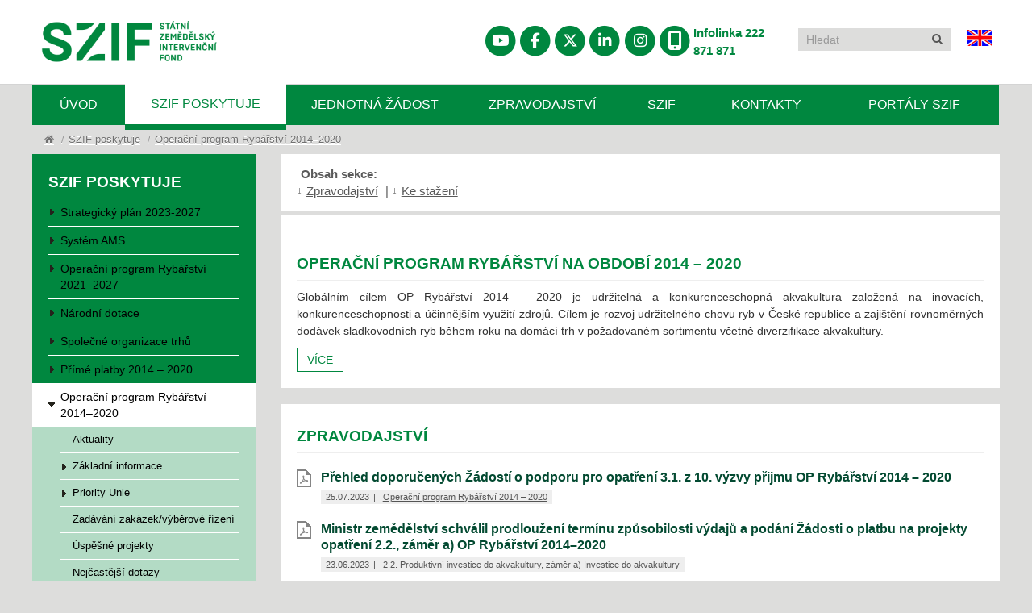

--- FILE ---
content_type: text/html;;charset=UTF-8
request_url: https://szif.gov.cz/cs/opr2014?setCookie=true
body_size: 65510
content:
<!DOCTYPE html>
<html lang="cs"><head><meta charset="utf-8" />
<meta name="description" content="Operační program Rybářství 2014–2020" />
<meta http-equiv="X-UA-Compatible" content="IE=edge" /><meta name="robots" content="all,follow" /><meta name="viewport" content="width=device-width, initial-scale=1, maximum-scale=1, minimum-scale=1, user-scalable=no"/><link rel="stylesheet" href="/sap.com~home~web2.ui.framework/w3/libs/font-awesome/css/font-awesome.min.css" />
<link rel="stylesheet" href="/sap.com~home~web2.ui.framework/w3/libs/font-awesome/css/fontawesome.min.css" />
<link rel="stylesheet" href="/sap.com~home~web2.ui.framework/w3/libs/font-awesome/css/brands.css" />
<link rel="stylesheet" href="/sap.com~home~web2.ui.framework/w3/libs/font-awesome/css/solid.css" />
<link rel="stylesheet" href="/sap.com~home~web2.ui.framework/w3/libs/font-awesome/css/v4-shims.css" />
<link rel="stylesheet" href="/sap.com~home~web2.ui.framework/w3/css/main.css?v=20241114" />
<link rel="stylesheet" href="/sap.com~home~web2.ui.framework/w3/libs/jquery/themes/szif/jquery-ui-1.9.2.custom.css" />
<link rel="stylesheet" href="/sap.com~home~web2.ui.framework/w3/libs/jstree/themes/default/style.min.css" />
<link rel="stylesheet" href="/sap.com~home~web2.ui.framework/w3/libs/bootstrap-select/bootstrap-select.css" />
<link rel="shortcut icon" href="https://szif.gov.cz/sap.com~home~web2.ui.framework/w3/favicon.ico?v=20241114" />
<meta property="og:image" content="https://szif.gov.cz/sap.com~home~web2.ui.framework/w3/img/szif_logo_soc.jpg" />
<link rel="stylesheet" href="/sap.com~home~web2.ui.framework/w3/libs/cezetmap/css/cezetmap.css" /><link rel="stylesheet" href="/sap.com~home~web2.ui.framework/w3/libs/cezetmap/css/cezetmap.custom.css" />
<!--[if lt IE 9]><script src="/sap.com~home~web2.ui.framework/w3/libs/html5shim/html5.js"></script><![endif]--><!--[if IE 7]><link rel="stylesheet" href="/sap.com~home~web2.ui.framework/w3/libs/font-awesome/css/font-awesome-ie7.min.css"><link rel="stylesheet" href="/sap.com~home~web2.ui.framework/w3/css/ie7.css"><![endif]--><!--[if IE 8]><link rel="stylesheet" href="/sap.com~home~web2.ui.framework/w3/css/ie8.css"><![endif]--><!--[if IE 9]><link rel="stylesheet" href="/sap.com~home~web2.ui.framework/w3/css/ie9.css"><![endif]--><link rel="stylesheet" href="/sap.com~home~web2.ui.framework/w3/css/custom.css?v=20241114" /><link rel="stylesheet" href="/sap.com~home~web2.ui.framework/w3/css/responsive.css?v=20241114" /><link rel="stylesheet" href="/sap.com~home~web2.ui.framework/w3/libs/cezetmap/css/cezetmap.custom.ro.css?v=20241114" /><title>Opera&#269;n&#237; program Ryb&#225;&#345;stv&#237; 2014&#8211;2020 - St&#225;tn&#237; zem&#283;d&#283;lsk&#253; interven&#269;n&#237; fond</title></head><body class="">
<script type="text/javascript">var emptyDocumentUrl = "/com.sap.portal.pagebuilder/html/EmptyDocument.html";</script>
















	 
	
	
	  
	
	<div style="visiblity: hidden;">
		
	</div>

		<script src="/sap.com~home~web2.ui.framework/w3/libs/jquery/jquery-1.9.1.min.js"></script>
		<script src="/sap.com~home~web2.ui.framework/w3/libs/jquery/jquery-ui-1.9.2.custom.min.js"></script>
		<script>var doOnFinish = null;</script>


	
  <!-- === HEADER ==================================================================================== -->
	<!--<header> -->
	<div class="navbar navbar-fixed-top">           
	  <div class="navbar-inner">             
	    <div class="container-fluid"> 
	    
	    <div class="row">
	                      
	      <button type="button" class="btn btn-navbar collapsed" data-toggle="collapse" data-target=".nav-collapse">	        
	        <span class="icon-bar">
	        </span>	        
	        <span class="icon-bar">
	        </span>	        
	        <span class="icon-bar">
	        </span>	    
	      </button>  		
	    	    		         
	      	         
	        <a href="/cs/" id="logo" class="brand" title="Státní zemědělský intervenční fond" style="text-decoration: none;">
	        	<img src="/sap.com~home~web2.ui.framework/w3/img/szif_logo_new.png" alt="logo" width="261" height="94" style="">	        
	          	Státní zemědělský intervenční fond
	          	
	        </a>        
	        <!-- <div class="slogan">        	
	        	Pomáháme českému zemědělství         
	        </div>  -->                   
	        <div class="nav-collapse collapse" style="height: 0px;">	       	
	          <div id="lang" class="pull-right">				
	            <a href="/en">					
	              <img src="/sap.com~home~web2.ui.framework/w3/img/en.gif"  height="20px" title="EN verze">				</a>	 			
	          </div>  	 			
	          <form class="form-search pull-right visible-desktop" action="/cs/search"> 				
	            <div class='input-container'>					
	              <i class="icon-search"></i>					
	              <input type="text" id="qs" name="qs" class="input-medium search-query" value=""  						placeholder="Hledat"> 				
	            </div>			
	          </form>			        
	        
	        
	        <div class="infoline">	            
	            <div id="infoline" class="pull-right" style="width: 110px; margin: 30px 5px;">	            	
	              <a href="tel:222871871">Infolinka 222 871 871</a>       				
	            </div>				
	            <div id="infoline" class="pull-right infoline-primary-item" >		  
	              <a href="tel:222871871">  
	              	<!-- kolingerj: HD 8100007015 - START -->      	 				    
	                <span class="fa-stack fa-lg">
					  <i class="fa fa-circle fa-stack-2x"></i>
					  <i class="fa fa-mobile fa-stack-1x fa-inverse" style="font-size: 1.5rem"></i>
					</span>
					<!-- kolingerj: HD 8100007015 - END --> 
	              </a>       				
	            </div>
	            <div id="infoline" class="pull-right infoline-primary-item">				  
	              <a href="https://www.instagram.com/szif_cz/" target="_blank">
	              <!-- kolingerj: HD 8100007015 - START -->
					<span class="fa-stack fa-lg" title="Instagram">
					  <i class="fa fa-circle fa-stack-2x"></i>
					  <i class="fa fa-instagram fa-stack-1x fa-inverse"></i>
					</span>
				  <!-- kolingerj: HD 8100007015 - END -->
	              </a>       				
	            </div>    				
	            <div id="infoline" class="pull-right infoline-primary-item">				  
	              <a href="https://www.linkedin.com/company/szif-st-tn-zem-d-lsk-interven-n-fond" target="_blank">
	              	<!-- kolingerj: HD 8100007015 - START -->        	 				    
	                <span class="fa-stack fa-lg" title="Linkedin">
					  <i class="fa fa-circle fa-stack-2x"></i>
					  <i class="fa fa-linkedin fa-stack-1x fa-inverse"></i>
					</span>
					<!-- kolingerj: HD 8100007015 - END -->
	              </a>       				
	            </div>       				
	            <div id="infoline" class="pull-right infoline-primary-item">				  
	              <a href="https://twitter.com/szif_cz" target="_blank">
	              	<!-- kolingerj: HD 8100007015 - START -->        	 				    
	                <span class="fa-stack fa-lg" title="X">
					  <i class="fa fa-circle fa-stack-2x"></i>
					  <i class="fa-brands fa-x-twitter fa-stack-1x fa-inverse"></i>
					</span> 
					<!-- kolingerj: HD 8100007015 - END -->
	              </a>       				
	            </div>       				
	            <div id="infoline" class="pull-right infoline-primary-item">				  
	              <a href="https://www.facebook.com/SZIF-Státní-zemědělský-intervenční-fond-915576415163146/" target="_blank">        	 				    
	                <!-- kolingerj: HD 8100007015 - START -->
	                <span class="fa-stack fa-lg" title="Facebook">
					  <i class="fa fa-circle fa-stack-2x"></i>
					  <i class="fa fa-facebook fa-stack-1x fa-inverse"></i>
					</span> 
					<!-- kolingerj: HD 8100007015 - END -->
	              </a>       				
	            </div>
	            <div id="infoline" class="pull-right infoline-primary-item">				  
	              <a href="https://www.youtube.com/channel/UCNj4uZUESfhV4vDNSH7YBUw" target="_blank">        	 				    
	                <!-- kolingerj: HD 8100007015 - START -->
	                <span class="fa-stack fa-lg" title="YouTube">
					  <i class="fa fa-circle fa-stack-2x"></i>
					  <i class="fa fa-youtube fa-stack-1x fa-inverse"></i>
					</span> 
					<!-- kolingerj: HD 8100007015 - END -->
	              </a>       				
	            </div>		
	          </div>

			<!-- === MOBILENAV ==================================================================================== -->
			  <div class="mobile-zoom ">
				  <nav class="hidden-desktop"><ul class="nav nav-pills"><li class=" item1" title="Úvod"><a href="/cs"><div class="menu-box"></div><span>Úvod</span></a></li><li class=" item2" title="SZIF poskytuje"><a href="/cs/szif-poskytuje"><div class="menu-box"></div><span>SZIF poskytuje</span></a><ul class=" active only-active "><li  class="hidden-desktop leaf current"><a style="font-weight: bold;" href="/cs/szif-poskytuje">SZIF poskytuje</li><li class="" title="SZP23+"><a href="/cs/szp23"><div class="menu-box"></div><span>Strategický plán 2023-2027</span></a></li><li class="" title="Monitoring ploch (MACH)"><a href="/cs/ams"><div class="menu-box"></div><span>Systém AMS</span></a></li><li class="" title=""><a href="/cs/opr2021"><div class="menu-box"></div><span>Operační program Rybářství 2021–2027</span></a></li><li class="" title="Národní dotace"><a href="/cs/narodni-dotace"><div class="menu-box"></div><span>Národní dotace</span></a></li><li class="" title="SOT"><a href="/cs/spolecna-organizace-trhu"><div class="menu-box"></div><span>Společné organizace trhů</span></a></li><li class="" title="Přímé platby"><a href="/cs/prime-platby"><div class="menu-box"></div><span>Přímé platby 2014 – 2020</span></a></li><li class=" current" title="Operační program Rybářství 2014–2020"><a href="/cs/opr2014"><div class="menu-box"></div><span>Operační program Rybářství 2014–2020</span></a></li><li class="" title="V programovém období 2014 – 2020 bude Evropský zemědělský fond pro rozvoj venkova, ze kterého je spolufinancován Program rozvoje venkova (PRV), součástí návrhu nařízení Evropského parlamentu a Rady o společných ustanoveních ohledně Evropských strukturálních a investičních fondů."><a href="/cs/prv2014"><div class="menu-box"></div><span>Program rozvoje venkova 2014-2020</span></a></li><li class="" title="Program rozvoje venkova 2007-2013"><a href="/cs/program-rozvoje-venkova"><div class="menu-box"></div><span>Program rozvoje venkova 2007-2013</span></a></li><li class="" title="Celostátní síť pro venkov"><a href="/cs/venkov"><div class="menu-box"></div><span>Celostátní síť pro venkov</span></a></li><li class="" title="LPIS"><a href="/cs/lpis"><div class="menu-box"></div><span>LPIS</span></a></li><li class="" title="Administrace podpory kvalitních potravin"><a href="/cs/kvalitni-potraviny"><div class="menu-box"></div><span>Kvalitní potraviny</span></a></li><li class="" title="Ukončené programy"><a href="/cs/ukoncene-programy"><div class="menu-box"></div><span>Ukončené programy</span></a></li><li class="" title="faq"><a href="/cs/faq"><div class="menu-box"></div><span>Nejčastější dotazy</span></a></li><li class="leaf "><a href="/cs/seznam-prijemcu-dotaci">Seznam příjemců dotací z Fondů EU</a></li><li class="leaf last-in-ul "><a href="/cs/seznam-prijemcu-nd">Seznam příjemců dotací z národních zdrojů</a></li></ul></li><li class=" item3" title="Jednotná žádost"><a href="/cs/jednotna-zadost"><div class="menu-box"></div><span>Jednotná žádost</span></a></li><li class=" item4" title="Zpravodajství SZIF"><a href="/cs/zpravodajstvi-szif"><div class="menu-box"></div><span>Zpravodajství</span></a></li><li class=" item5" title="SZIF"><a href="/cs/szif"><div class="menu-box"></div><span>SZIF</span></a></li><li class=" item6" title="Kontakty - SZIF"><a href="/cs/kontakty-szif"><div class="menu-box"></div><span>Kontakty</span></a></li><li class="" title="PF"><a href="/irj/portal/pf"><div class="menu-box"></div><span>Portál farmáře</span></a></li><li class="" title="AMS + GTFoto"><a href="https://mach.szif.gov.cz/c/portal/login"><div class="menu-box"></div><span>Portál AMS + GTFOTO</span></a></li><li><form class="form-search" action="/cs/search"><div class="input-container"><i class="icon-search"></i><input type="text" id="qs" name="qs" class="input-medium search-query" value="" placeholder="Hledat"></div></form></li></ul></nav>		        
         	  </div>	
	        </div>	
		  </div>
		  
   <div class="row">                
      <div class="col-6">                    
        <div class="infoline infoline-secondary">
			<ul class="infoline-secondary-list"> 
				<li id="infoline_zoom_font" class="infoline-secondary-item visible-phone">
					<span class="fa-stack fa-2x">
						<i class="fa fa-circle fa-stack-2x"></i>
						<i class="fa fa-stack-1x fa-inverse zoom-font-icon fa-search-plus"></i>
					</span>
				</li>

				<li class="infoline-secondary-item">
					
					<a href="/en">
						<span class="fa-stack fa-2x">
							<i class="fa fa-circle fa-stack-2x"></i>
							<i class="fa fa-flag fa-stack-1x fa-inverse"></i>
							<i class="fa fa-stack-1x fa-inverse language-icon-text">en</i>
						</span>
					</a>
				</li> 

				<li class="infoline-secondary-item">				  
					<a href="tel:222871871">        	 				    
						<span class="fa-stack fa-2x">
							<i class="fa fa-circle fa-stack-2x"></i>
							<i class="fa fa-mobile fa-stack-1x fa-inverse"></i>
						</span>
					</a>       				
				</li>  
				
				<!-- kolingerj: HD 8100007015 - START -->
				<li class="infoline-secondary-item">				  
					<a href="https://www.instagram.com/szif_cz/" target="_blank">        	 				    
						<span class="fa-stack fa-2x">
							<i class="fa fa-circle fa-stack-2x"></i>
							<i class="fa fa-instagram fa-stack-1x fa-inverse"></i>
						</span>
					</a>       				
				</li> 
				<!-- kolingerj: HD 8100007015 - END -->
				
				<li class="infoline-secondary-item">				  
					<a href="https://www.linkedin.com/company/szif-st-tn-zem-d-lsk-interven-n-fond" target="_blank">        	 				    
						<span class="fa-stack fa-2x">
							<i class="fa fa-circle fa-stack-2x"></i>
							<i class="fa fa-linkedin fa-stack-1x fa-inverse"></i>
						</span>
					</a>       				
				</li> 

				<li class="infoline-secondary-item">				  
					<a href="https://twitter.com/szif_cz" target="_blank">        	 				    
						<span class="fa-stack fa-2x">
							<i class="fa fa-circle fa-stack-2x"></i>
							<i class="fa-brands fa-x-twitter fa-stack-1x fa-inverse"></i>
						</span>
					</a>       				
				</li>  

				<li class="infoline-secondary-item">				  
					<a href="https://www.facebook.com/SZIF-Státní-zemědělský-intervenční-fond-915576415163146/" target="_blank">
						<span class="fa-stack fa-2x">
							<i class="fa fa-circle fa-stack-2x"></i>
							<i class="fa fa-facebook fa-stack-1x fa-inverse"></i>
						</span>
					</a>       				
				</li>
				
				<li class="infoline-secondary-item">				  
					<a href="https://www.youtube.com/channel/UCNj4uZUESfhV4vDNSH7YBUw" target="_blank">
						<span class="fa-stack fa-2x">
							<i class="fa fa-circle fa-stack-2x"></i>
							<i class="fa fa-youtube fa-stack-1x fa-inverse"></i>
						</span>
					</a>       				
				</li>

			</ul>

			<div class="infoline-secondary-button opacity-inactive">
				<span class="fa-stack fa-2x">
					<i class="fa fa-circle fa-stack-2x"></i>
					<i class="fa fa-plus fa-stack-1x fa-inverse button-active-icon"></i>
				</span>
			</div>
		</div> 		                                 
      </div>            
    </div> 			  
		   		  	                
		</div>		
		
	  </div>	    		
	</div>  
	
	  <!-- === NAV ==================================================================================== -->	    
    <div class="container-fluid mobile-zoom ">       
		  <div class="row-fluid"><nav class="visible-desktop"><ul class="nav nav-pills"><li class=" item1" title="Úvod"><a href="/cs">Úvod</a></li><li class=" active item2" title="SZIF poskytuje"><a href="/cs/szif-poskytuje">SZIF poskytuje</a><ul class=" active"><li class="" title="SZP23+"><a href="/cs/szp23">Strategický plán 2023-2027</a></li><li class="" title="Monitoring ploch (MACH)"><a href="/cs/ams">Systém AMS</a></li><li class="" title=""><a href="/cs/opr2021">Operační program Rybářství 2021–2027</a></li><li class="" title="Národní dotace"><a href="/cs/narodni-dotace">Národní dotace</a></li><li class="" title="SOT"><a href="/cs/spolecna-organizace-trhu">Společné organizace trhů</a></li><li class="" title="Přímé platby"><a href="/cs/prime-platby">Přímé platby 2014 – 2020</a></li><li class=" active current" title="Operační program Rybářství 2014–2020"><a href="/cs/opr2014">Operační program Rybářství 2014–2020</a></li><li class="" title="V programovém období 2014 – 2020 bude Evropský zemědělský fond pro rozvoj venkova, ze kterého je spolufinancován Program rozvoje venkova (PRV), součástí návrhu nařízení Evropského parlamentu a Rady o společných ustanoveních ohledně Evropských strukturálních a investičních fondů."><a href="/cs/prv2014">Program rozvoje venkova 2014-2020</a></li><li class="" title="Program rozvoje venkova 2007-2013"><a href="/cs/program-rozvoje-venkova">Program rozvoje venkova 2007-2013</a></li><li class="" title="Celostátní síť pro venkov"><a href="/cs/venkov">Celostátní síť pro venkov</a></li><li class="" title="LPIS"><a href="/cs/lpis">LPIS</a></li><li class="" title="Administrace podpory kvalitních potravin"><a href="/cs/kvalitni-potraviny">Kvalitní potraviny</a></li><li class="" title="Ukončené programy"><a href="/cs/ukoncene-programy">Ukončené programy</a></li><li class="" title="faq"><a href="/cs/faq">Nejčastější dotazy</a></li><li class="leaf "><a href="/cs/seznam-prijemcu-dotaci">Seznam příjemců dotací z Fondů EU</a></li><li class="leaf last-in-ul "><a href="/cs/seznam-prijemcu-nd">Seznam příjemců dotací z národních zdrojů</a></li></ul></li><li class=" item3" title="Jednotná žádost"><a href="/cs/jednotna-zadost">Jednotná žádost</a><ul class=""><li class="leaf last-in-ul "><a href="/cs/jednotna-zadost">Jednotná žádost</a></li></ul></li><li class=" item4" title="Zpravodajství SZIF"><a href="/cs/zpravodajstvi-szif">Zpravodajství</a><ul class=""><li class="leaf "><a href="/cs/zpravodajstvi-szif">Zpravodajství</a></li><li class="leaf "><a href="/cs/tiskove-zpravy-szif">Tiskové zprávy</a></li><li class="leaf "><a href="/cs/na-pravou-miru">Na pravou míru</a></li><li class="leaf "><a href="/cs/auditni-setreni-ek">Auditní šetření EK</a></li><li class="" title="Tržní informační systém"><a href="/cs/trzni-informacni-system">Tržní informační systém</a></li><li class="leaf "><a href="/cs/dulezita-sdeleni">Důležitá sdělení</a></li><li class="leaf "><a href="/cs/harmonogramy">Harmonogramy / Kalendář akcí</a></li><li class="leaf "><a href="/cs/znove_zpravodajstvi">Žňové zpravodajství</a></li><li class="leaf "><a href="/cs/zpravodaj-szif">Newsletter SZIF</a></li><li class="leaf "><a href="/cs/dotaznikova-setreni">Dotazníková šetření</a></li><li class="leaf "><a href="/cs/verejne-konzultace">Veřejné konzultace</a></li><li class="leaf last-in-ul "><a href="/cs/aktuality-eu">Aktuality z EU</a></li></ul></li><li class=" item5" title="SZIF"><a href="/cs/szif">SZIF</a><ul class=""><li class="leaf "><a href="/cs/o-nas">O nás</a></li><li class="leaf "><a href="/cs/organizacni-schema">Organizační struktura</a></li><li class="leaf "><a href="/cs/legislativa">Legislativa</a></li><li class="leaf "><a href="/cs/ochrana_osobnich_udaju">Ochrana osobních údajů</a></li><li class="leaf "><a href="/cs/ochrana-oznamovatelu">Ochrana oznamovatelů</a></li><li class="leaf "><a href="/cs/vyrocni-zpravy">Výroční zprávy SZIF</a></li><li class="" title=""><a href="/cs/rozpocet-szif">Rozpočet SZIF</a></li><li class="leaf "><a href="/cs/organy-szif">Orgány SZIF</a></li><li class="" title=""><a href="/cs/zadosti-o-informace">Žádosti o informace dle zákona č. 106/1999 Sb.</a></li><li class="leaf "><a href="/cs/verejne-zakazky">Veřejné zakázky</a></li><li class="leaf "><a href="/cs/uredni_deska">Úřední deska</a></li><li class="leaf "><a href="/cs/protikorupcni-strategie">Protikorupční strategie</a></li><li class="leaf "><a href="/cs/kariera">Kariéra</a></li><li class="leaf "><a href="/cs/slovnik-pojmu-a-zkratek">Slovník pojmů a zkratek</a></li><li class="leaf last-in-ul "><a href="/cs/uzitecne-odkazy">Užitečné odkazy</a></li></ul></li><li class=" last-in-ul item6" title="Kontakty - SZIF"><a href="/cs/kontakty-szif">Kontakty</a><ul class=""><li class="leaf "><a href="/cs/kontakty_szif">Kontakty</a></li><li class="leaf "><a href="/cs/napiste-nam">Napište nám</a></li><li class="leaf "><a href="/cs/centralni-pracoviste">Centrální pracoviště</a></li><li class="" title="Regionální odbory SZIF"><a href="/cs/szif-ro">Regionální odbory</a></li><li class="leaf "><a href="/cs/kontakty-infoservis">Informační servis</a></li><li class="leaf "><a href="/cs/podatelna">Podatelna / E-podatelna</a></li><li class="leaf last-in-ul "><a href="/cs/pro-media">Pro média</a></li></ul></li><li class="item7"><span>PORTÁLY SZIF</span><ul><li class="leaf"><a href="/irj/portal/pf/pf-uvod">Portál farmáře</a></li><li class="leaf"><a href="https://mach.szif.gov.cz/c/portal/login">Portál AMS + GTFOTO</a></li></ul></li></ul></nav></div><div class="row-fluid"><ul class="breadcrumb"><li><a href="/cs"><i class="icon-home"></i></a> <span class="divider">/</span></li><li> <a href="/cs/szif-poskytuje">SZIF poskytuje</a> <span class="divider">/</span></li><li> <a href="/cs/opr2014">Operační program Rybářství 2014–2020</a> </ul></div>	 
              
				              
              
		<div class="row-fluid page-sidebar-on-left ">                             
			 											
				<div class="span3"> 
					<div class="side-nav">			
				        <h3 class="visible-desktop">SZIF poskytuje</h3><ul class="nav"><li  class="hidden-desktop leaf current"><a style="font-weight: bold;" href="/cs/szif-poskytuje">SZIF poskytuje</li><li class=""><a href="/cs/szp23">Strategický plán 2023-2027</a></li><li class=""><a href="/cs/ams">Systém AMS</a></li><li class=""><a href="/cs/opr2021">Operační program Rybářství 2021–2027</a></li><li class=""><a href="/cs/narodni-dotace">Národní dotace</a></li><li class=""><a href="/cs/spolecna-organizace-trhu">Společné organizace trhů</a></li><li class=""><a href="/cs/prime-platby">Přímé platby 2014 – 2020</a></li><li class=" only-active active current"><a href="/cs/opr2014">Operační program Rybářství 2014–2020</a><ul class=" active only-active "><li class="leaf only-active "><a href="/cs/opr2014-aktuality">Aktuality</a></li><li class=" only-active"><a href="/cs/opr2014-zakladni-informace">Základní informace</a></li><li class=" only-active"><a href="/cs/opr2014-priority">Priority Unie</a></li><li class="leaf only-active "><a href="/cs/opr2014-zadavani-zakazek">Zadávání zakázek/výběrové řízení</a></li><li class="leaf only-active "><a href="/cs/opr2014-uspesne_projekty">Úspěšné projekty</a></li><li class="leaf only-active last-in-ul "><a href="/cs/opr2014-faq">Nejčastější dotazy</a></li></ul></li><li class=""><a href="/cs/prv2014">Program rozvoje venkova 2014-2020</a></li><li class=""><a href="/cs/program-rozvoje-venkova">Program rozvoje venkova 2007-2013</a></li><li class=""><a href="/cs/venkov">Celostátní síť pro venkov</a></li><li class=""><a href="/cs/lpis">LPIS</a></li><li class=""><a href="/cs/kvalitni-potraviny">Kvalitní potraviny</a></li><li class=""><a href="/cs/ukoncene-programy">Ukončené programy</a></li><li class=""><a href="/cs/faq">Nejčastější dotazy</a></li><li class="leaf "><a href="/cs/seznam-prijemcu-dotaci">Seznam příjemců dotací z Fondů EU</a></li><li class="leaf last-in-ul "><a href="/cs/seznam-prijemcu-nd">Seznam příjemců dotací z národních zdrojů</a></li></ul>					        
        			</div>
        			
	        		<div class="show-banners hidden-phone">																			
						<!-- banners -->										        
				        
<!-- Web2HtmlbOutput START -->



<a href="https://regionalnipotravina.gov.cz" class="single-banner first-banner"  target="_blank">
                        <span class="banner-img">
                            <img src="/sap.com~home~web2.ui.framework/w3/img/banners/banner1.png" alt="">
                        </span>
                        <span class="banner-text">
                            Národní značka kvality Regionální potravina
                        </span>
                    </a>
<a href="https://eklasa.gov.cz" class="single-banner" target="_blank">
                        <span class="banner-img">
                            <img src="/sap.com~home~web2.ui.framework/w3/img/banners/banner2.png" alt="">
                        </span>
                        <span class="banner-text">
                            Národní značka kvality Klasa
                        </span>
                    </a>
<a href="https://skolniprojekt.gov.cz" class="single-banner" target="_blank">
                        <span class="banner-img">
                            <img src="/sap.com~home~web2.ui.framework/w3/img/banners/banner6.png" alt="Ovoce, zelenina a mléko do škol">
                        </span>
                        <span class="banner-text">
                            Ovoce, zelenina a mléko do škol 
                        </span>
                    </a>
<a href="/cs/eu-propagace-zemedelskych-produktu" class="single-banner">
                        <span class="banner-img">
                            <img src="/cs/CmDocument?rid=/apa_anon/static/img/enjoy_europe.png" alt="Enjoy it’s from Europe">
                        </span>
                        <span class="banner-text">
                      Propagace zemědělských produktů
                        </span>
                    </a>
<a href="/cs/venkov" class="single-banner first-banner" >
                        <span class="banner-img">
                            <img src="/cs/CmDocument?rid=%2Fapa_anon%2Fcs%2Fdokumenty_ke_stazeni%2Fnepub%2F1694008444420.jpg" alt="">
                        </span>
                        <span class="banner-text">
                            Celostátní síť pro venkov
                        </span>
                    </a>
<a href="http://mze.gov.cz/public/portal/mze/ministerstvo-zemedelstvi/proexportni-okenko#f=hpblok" class="single-banner" target="_blank" >
    <span class="banner-img">
        <img src="/sap.com~home~web2.ui.framework/w3/img/banners/banner5.png" alt="">
    </span>
    <span class="banner-text">
        Proexportní okénko
     </span>
</a>
<a href="https://myjsmebio.gov.cz" class="single-banner" target="_blank" >
    <span class="banner-img">
        <img src="/cs/CmDocument?rid=/apa_anon/static/img/jablicko.jpg" alt="My jsme BIO">
    </span>
    <span class="banner-text">
        MY JSME BIO
     </span>
</a>
<a href="https://www.akademiekvality.cz/" class="single-banner" target="_blank" >
    <span class="banner-img">
        <img src="/cs/CmDocument?rid=/apa_anon/static/img/akademie_kvality.png" alt="Akademie kvality">
    </span>
    <span class="banner-text">
        AKADEMIE KVALITY
     </span>
</a>
<!-- Web2HtmlbOutput END -->
		
				    </div> 	        			
				</div>					    
											        			        			      	        					
			
			<!-- === MAIN ==================================================================================== -->		
			<div class="span9">
		        <div id="web2ContentArea">
<script type="text/javascript">var emptyDocumentUrl = "/com.sap.portal.pagebuilder/html/EmptyDocument.html";</script>










    
    <div class="row-fluid"><div class="span12 anchor-page-menu" ><span class="anchor-heading">Obsah sekce:</span> <span class="anchor-links"><i>&darr;</i><a href="#tabs--247292746">Zpravodajství</a> | <i>&darr;</i><a href="#tabs-808144206">Ke stažení</a></span></div></div><div id="tabs--277863974">
<!-- Web2HtmlbOutput START -->
<div class="section">


<p><h2>Operační program Rybářství na období 2014 – 2020</h2> </p>
<p>Globálním cílem OP Rybářství 2014 – 2020 je udržitelná a konkurenceschopná akvakultura založená na inovacích, konkurenceschopnosti a účinnějším využití zdrojů. Cílem je rozvoj udržitelného chovu ryb v České republice a zajištění rovnoměrných dodávek sladkovodních ryb během roku na domácí trh v požadovaném sortimentu včetně diverzifikace akvakultury.  </p> <div class="more-part" style="display:none;">
<p>V českých podmínkách je nezbytné souběžně rozvíjet tradiční a osvědčené formy akvakultury pro zajištění produkce kapra a jeho dodávek na trh a současně je také potřeba podpořit zavádění moderních intenzivních chovných systémů s cílem zvyšování produkce ryb a přispění k eliminaci negativních dopadů na životní prostředí.
 </p>
<p><h4>Priority OP Rybářství 2014 – 2020 : </h4> 
<ul>
<li>Zachovat udržitelnou produkci tržních ryb z tradiční akvakultury v ČR.</li> 
<li>Investovat do recirkulačních zařízení a tím zvýšit produkci.</li> 
<li>Investovat do konkurenceschopnosti tradiční akvakultury. </li>
<li>Zvýšit podíl zpracovaných ryb, propagovat akvakulturu a podpořit konzumaci ryb. </li>
<li>Podporovat transfer vědeckých poznatků do podniků akvakultury (produktové a procesní inovace). </li>
<li>Podporovat formy hospodaření přispívající k zachování či zlepšování stavu životního prostředí a biologické rozmanitosti. </li>
</ul> </p>

<p> <strong>V této sekci naleznete:</strong> </p>
<p><ul>
<li> <a href="/cs/opr2014-aktuality"> Aktuality</a> </li> 
 <li> <a href="/cs/opr2014-zakladni-informace"> Základní informace</a> </li>
<li> <a href="/cs/opr2014-priority"> Priority Unie</a> </li>
<li> <a href="/cs/opr2014-zadavani-zakazek ">Zadávání zakázek/výběrové řízení </a> </li>

 <li> <a href="/cs/opr2014-uspesne_projekty"> Úspěšné projekty</a> </li> 


</ul></p></div><a href="#" class="btn more-btn" data-hide="Zpět" data-show="Více">Více</a></div>
<!-- Web2HtmlbOutput END -->
</div><div id="tabs--247292746">
<!-- Web2HtmlbOutput START -->
<div class="section news">

<h2>Zpravodajství</h2>
<ul>
<li class="file file-pdf">
<h4>
<a  title="PDF soubor (otevře se do nového okna)" data-toggle="tooltip"  href="/cs/CmDocument?rid=%2Fapa_anon%2Fcs%2Fzpravy%2Fopr2014%2F1690528494161.pdf" target="_blank" aria-label="Přehled doporučených Žádostí o podporu pro opatření 3.1. z 10. výzvy přijmu OP Rybářství 2014 – 2020 (otevře se do nového okna)" >Přehled doporučených Žádostí o podporu pro opatření 3.1. z 10. výzvy přijmu OP Rybářství 2014 – 2020</a></h4>
<div class="meta">
<span>25.07.2023<span class="separator">|</span>

<a  title="opr2014" data-toggle="tooltip"  href="/cs/opr2014" target="_top">Operační program Rybářství 2014 – 2020</a></span></div></li>
<li class="file file-pdf">
<h4>
<a  title="PDF soubor (otevře se do nového okna)" data-toggle="tooltip"  href="/cs/CmDocument?rid=%2Fapa_anon%2Fcs%2Fzpravy%2Fopr2014%2Fpriority%2F2%2F2%2Fa%2F1687504465085.pdf" target="_blank" aria-label="Ministr zemědělství schválil prodloužení termínu způsobilosti výdajů a podání Žádosti o platbu na projekty opatření 2.2., záměr a) OP Rybářství 2014–2020 (otevře se do nového okna)" >Ministr zemědělství schválil prodloužení termínu způsobilosti výdajů a podání Žádosti o platbu na projekty opatření 2.2., záměr a) OP Rybářství 2014–2020</a></h4>
<div class="meta">
<span>23.06.2023<span class="separator">|</span>

<a  title="a" data-toggle="tooltip"  href="/cs/opr2014-22a" target="_top">2.2. Produktivní investice do akvakultury, záměr a) Investice do akvakultury</a></span></div></li>
<li class="file file-pdf">
<h4>
<a  title="PDF soubor (otevře se do nového okna)" data-toggle="tooltip"  href="/cs/CmDocument?rid=%2Fapa_anon%2Fcs%2Fzpravy%2Fopr2014%2Fpriority%2F2%2F2%2Fa%2F1687329575792.pdf" target="_blank" aria-label="Řídicí orgán OP Rybářství připravuje prodloužení termínu způsobilosti výdajů a podání Žádosti o platbu na projekty opatření 2.2., záměr a) OP Rybářství 2014–2020 (otevře se do nového okna)" >Řídicí orgán OP Rybářství připravuje prodloužení termínu způsobilosti výdajů a podání Žádosti o platbu na projekty opatření 2.2., záměr a) OP Rybářství 2014–2020</a></h4>
<div class="meta">
<span>21.06.2023<span class="separator">|</span>

<a  title="a" data-toggle="tooltip"  href="/cs/opr2014-22a" target="_top">2.2. Produktivní investice do akvakultury, záměr a) Investice do akvakultury</a></span></div></li>
<li class="file file-pdf">
<h4>
<a  title="PDF soubor (otevře se do nového okna)" data-toggle="tooltip"  href="/cs/CmDocument?rid=%2Fapa_anon%2Fcs%2Fzpravy%2Fopr2014%2Fzakladni_informace%2F1682073744133.pdf" target="_blank" aria-label="Přehled doporučených Žádostí o podporu pro opatření 5.2. záměr b) z 3. výzvy a opatření 3.1. z 10. výzvy přijmu OP Rybářství 2014 – 2020 (otevře se do nového okna)" >Přehled doporučených Žádostí o podporu pro opatření 5.2. záměr b) z 3. výzvy a opatření 3.1. z 10. výzvy přijmu OP Rybářství 2014 – 2020</a></h4>
<div class="meta">
<span>20.04.2023</span></div></li>
<li class="file file-pdf">
<h4>
<a  title="PDF soubor (otevře se do nového okna)" data-toggle="tooltip"  href="/cs/CmDocument?rid=%2Fapa_anon%2Fcs%2Fzpravy%2Fopr2014%2F1678712967093.pdf" target="_blank" aria-label="Upozornění pro žadatele a příjemce z OP Rybářství 2014–2020 na lhůty způsobilosti výdajů a podání Žádosti o platbu (otevře se do nového okna)" >Upozornění pro žadatele a příjemce z OP Rybářství 2014–2020 na lhůty způsobilosti výdajů a podání Žádosti o platbu</a></h4>
<div class="meta">
<span>13.03.2023<span class="separator">|</span>

<a  title="opr2014" data-toggle="tooltip"  href="/cs/opr2014" target="_top">Operační program Rybářství 2014 – 2020</a></span></div></li>
<li class="file file-pdf">
<h4>
<a  title="PDF soubor (otevře se do nového okna)" data-toggle="tooltip"  href="/cs/CmDocument?rid=%2Fapa_anon%2Fcs%2Fzpravy%2Fopr2014%2F1678458457264.pdf" target="_blank" aria-label="Řídicí orgán OP Rybářství zveřejňuje 7. verzi Pravidel pro žadatele a příjemce pro opatření 3.1. Shromažďování údajů (otevře se do nového okna)" >Řídicí orgán OP Rybářství zveřejňuje 7. verzi Pravidel pro žadatele a příjemce pro opatření 3.1. Shromažďování údajů</a></h4>
<div class="meta">
<span>10.03.2023<span class="separator">|</span>

<a  title="opr2014" data-toggle="tooltip"  href="/cs/opr2014" target="_top">Operační program Rybářství 2014 – 2020</a></span></div></li>
<li class="file file-pdf">
<h4>
<a  title="PDF soubor (otevře se do nového okna)" data-toggle="tooltip"  href="/cs/CmDocument?rid=%2Fapa_anon%2Fcs%2Fzpravy%2Fopr2014%2F1678269268007.pdf" target="_blank" aria-label="Příjem žádostí v opatření 3.2. Sledovatelnost produktů pro podniky akvakultury a zpracovatele ryb bude ukončen dne 21. 4. 2023. (otevře se do nového okna)" >Příjem žádostí v opatření 3.2. Sledovatelnost produktů pro podniky akvakultury a zpracovatele ryb bude ukončen dne 21. 4. 2023.</a></h4>
<div class="meta">
<span>08.03.2023<span class="separator">|</span>

<a  title="opr2014" data-toggle="tooltip"  href="/cs/opr2014" target="_top">Operační program Rybářství 2014 – 2020</a></span></div></li>
<li class="file file-pdf">
<h4>
<a  title="PDF soubor (otevře se do nového okna)" data-toggle="tooltip"  href="/cs/CmDocument?rid=%2Fapa_anon%2Fcs%2Fzpravy%2Fopr2014%2F1678109877301.pdf" target="_blank" aria-label="Nedostatky identifikované Auditním orgánem - upozornění pro žadatele a příjemce z OP Rybářství (otevře se do nového okna)" >Nedostatky identifikované Auditním orgánem - upozornění pro žadatele a příjemce z OP Rybářství</a></h4>
<div class="meta">
<span>06.03.2023<span class="separator">|</span>

<a  title="opr2014" data-toggle="tooltip"  href="/cs/opr2014" target="_top">Operační program Rybářství 2014 – 2020</a></span></div></li>
<li class="file file-pdf">
<h4>
<a  title="PDF soubor (otevře se do nového okna)" data-toggle="tooltip"  href="/cs/CmDocument?rid=%2Fapa_anon%2Fcs%2Fzpravy%2Fopr2014%2Fpriority%2F2%2F2%2Fa%2F1672646080222.pdf" target="_blank" aria-label="Přehled doporučených Žádostí o podporu pro opatření 2.2.a) z 21. výzvy přijmu OP Rybářství 2014 – 2020 (otevře se do nového okna)" >Přehled doporučených Žádostí o podporu pro opatření 2.2.a) z 21. výzvy přijmu OP Rybářství 2014 – 2020</a></h4>
<div class="meta">
<span>02.01.2023<span class="separator">|</span>

<a  title="a" data-toggle="tooltip"  href="/cs/opr2014-22a" target="_top">2.2. Produktivní investice do akvakultury, záměr a) Investice do akvakultury</a></span></div></li>
<li class="file file-pdf">
<h4>
<a  title="PDF soubor (otevře se do nového okna)" data-toggle="tooltip"  href="/cs/CmDocument?rid=%2Fapa_anon%2Fcs%2Fzpravy%2Fopr2014%2Fpriority%2F5%2F2%2Fb%2F1670224772626.pdf" target="_blank" aria-label="Pravidla pro žadatele a příjemce opatření 5.2. záměr b) OP Rybářství 2014–2020, 3. výzva, verze 4 (otevře se do nového okna)" >Pravidla pro žadatele a příjemce opatření 5.2. záměr b) OP Rybářství 2014–2020, 3. výzva, verze 4</a></h4>
<div class="meta">
<span>05.12.2022<span class="separator">|</span>

<a  title="b" data-toggle="tooltip"  href="/cs/opr2014-52b" target="_top">5.2. Uvádění produktů na trh, záměr b) Propagační kampaně</a></span></div></li></ul>
<a  class="btn show-loading" title="archiv" data-toggle="tooltip"  href="/cs/opr2014?isarchiv=true&amp;year=-1&amp;ino=1#ino-1" aria-label="archiv" >Archiv</a></div>
<!-- Web2HtmlbOutput END -->
</div><div id="tabs-808144206">
<!-- Web2HtmlbOutput START -->
<div class="section documents">

<h2>Ke stažení</h2>
<ul>
<li class="folder">
<span>Operační program Rybářství 2014 – 2020 a přílohy (schválené Evropskou komisí 2.6.2015)</span>
<ul>
<li class="file file-pdf">

<a  href="/cs/CmDocument?rid=%2Fapa_anon%2Fcs%2Fdokumenty_ke_stazeni%2Fopr2014%2F1413878995580%2F1436517774543.pdf" target="_blank" aria-label="(otevře se do nového okna)" >Operační program Rybářství 2014 - 2020</a>
<div class="meta">
<span>442KB</span></div></li>
<li class="file file-pdf">

<a  href="/cs/CmDocument?rid=%2Fapa_anon%2Fcs%2Fdokumenty_ke_stazeni%2Fopr2014%2F1413878995580%2F1436517908346.pdf" target="_blank" aria-label="(otevře se do nového okna)" >Příloha č. 1: Seznam konzultovaných partnerů</a>
<div class="meta">
<span>117KB</span></div></li>
<li class="file file-pdf">

<a  href="/cs/CmDocument?rid=%2Fapa_anon%2Fcs%2Fdokumenty_ke_stazeni%2Fopr2014%2F1413878995580%2F1436517924652.pdf" target="_blank" aria-label="(otevře se do nového okna)" >Příloha č. 2: Ex ante a SEA OP Rybářství</a>
<div class="meta">
<span>7MB</span></div></li>
<li class="file file-pdf">

<a  href="/cs/CmDocument?rid=%2Fapa_anon%2Fcs%2Fdokumenty_ke_stazeni%2Fopr2014%2F1413878995580%2F1436517936762.pdf" target="_blank" aria-label="(otevře se do nového okna)" >Příloha č. 3: Stanovisko Ministerstva životního prostřendí</a>
<div class="meta">
<span>86KB</span></div></li>
<li class="file file-pdf">

<a  href="/cs/CmDocument?rid=%2Fapa_anon%2Fcs%2Fdokumenty_ke_stazeni%2Fopr2014%2F1413878995580%2F1436517950172.pdf" target="_blank" aria-label="(otevře se do nového okna)" >Příloha č. 4: Souhrnný popis systému řízení a kontroly</a>
<div class="meta">
<span>521KB</span></div></li>
<li class="file file-pdf">

<a  href="/cs/CmDocument?rid=%2Fapa_anon%2Fcs%2Fdokumenty_ke_stazeni%2Fopr2014%2F1413878995580%2F1436517962134.pdf" target="_blank" aria-label="(otevře se do nového okna)" >Příloha č. 5: Mapa oblastí Natura 2000 a nejvýznamnějších vodních ploch v ČR</a>
<div class="meta">
<span>264KB</span></div></li>
<li class="file file-pdf">

<a  href="/cs/CmDocument?rid=%2Fapa_anon%2Fcs%2Fdokumenty_ke_stazeni%2Fopr2014%2F1413878995580%2F1436518203573.pdf" target="_blank" aria-label="(otevře se do nového okna)" >Nepovinná příloha č. 1: Komplementarity a synergie</a>
<div class="meta">
<span>322KB</span></div></li>
<li class="file file-pdf">

<a  href="/cs/CmDocument?rid=%2Fapa_anon%2Fcs%2Fdokumenty_ke_stazeni%2Fopr2014%2F1413878995580%2F1436518215764.pdf" target="_blank" aria-label="(otevře se do nového okna)" >Nepovinná příloha č. 2: Seznam zkratek</a>
<div class="meta">
<span>132KB</span></div></li>
<li class="file file-pdf">

<a  href="/cs/CmDocument?rid=%2Fapa_anon%2Fcs%2Fdokumenty_ke_stazeni%2Fopr2014%2F1413878995580%2F1436518229170.pdf" target="_blank" aria-label="(otevře se do nového okna)" >Nepovinná příloha č. 3: Seznam použitých právních předpisů</a>
<div class="meta">
<span>198KB</span></div></li>
<li class="file file-pdf">

<a  href="/cs/CmDocument?rid=%2Fapa_anon%2Fcs%2Fdokumenty_ke_stazeni%2Fopr2014%2F1413878995580%2F1436518243767.pdf" target="_blank" aria-label="(otevře se do nového okna)" >Nepovinná příloha č. 4: Schéma cílů</a>
<div class="meta">
<span>190KB</span></div></li>
<li class="file file-pdf">

<a  href="/cs/CmDocument?rid=%2Fapa_anon%2Fcs%2Fdokumenty_ke_stazeni%2Fopr2014%2F1413878995580%2F1436518256533.pdf" target="_blank" aria-label="(otevře se do nového okna)" >Nepovinná příloha č. 5: Akční plán</a>
<div class="meta">
<span>658KB</span></div></li>
<li class="file file-pdf">

<a  href="/cs/CmDocument?rid=%2Fapa_anon%2Fcs%2Fdokumenty_ke_stazeni%2Fopr2014%2F1413878995580%2F1436518305375.pdf" target="_blank" aria-label="(otevře se do nového okna)" >Nepovinná příloha č. 6: Vztah OP Rybářství k jiným strategickým dokumentům</a>
<div class="meta">
<span>206KB</span></div></li>
<li class="file file-pdf">

<a  href="/cs/CmDocument?rid=%2Fapa_anon%2Fcs%2Fdokumenty_ke_stazeni%2Fopr2014%2F1413878995580%2F1436518368074.pdf" target="_blank" aria-label="(otevře se do nového okna)" >Nepovinná příloha č. 7: Obecné předběžné podmínky</a>
<div class="meta">
<span>1007KB</span></div></li>
<li class="file file-pdf">

<a  href="/cs/CmDocument?rid=%2Fapa_anon%2Fcs%2Fdokumenty_ke_stazeni%2Fopr2014%2F1413878995580%2F1436518412806.pdf" target="_blank" aria-label="(otevře se do nového okna)" >Nepovinná příloha č. 8: Intervenční logika a strategie</a>
<div class="meta">
<span>301KB</span></div></li></ul></li>
<li class="folder">
<span>Výroční zprávy o implementaci OP Rybářství 2014 - 2020</span>
<ul>
<li class="folder">
<span>Výroční zpráva o implementaci OP Rybářství 2014 - 2020 za rok 2016
<div class="meta">
<span>Zdroj MZe, 3. 8. 2017</span></div></span>
<ul>
<li class="file file-pdf">

<a  href="/cs/CmDocument?rid=%2Fapa_anon%2Fcs%2Fdokumenty_ke_stazeni%2Fopr2014%2F1468481603863%2F1501844923817%2F1501844985732.pdf" target="_blank" aria-label="(otevře se do nového okna)" >Výroční zpráva o implementaci OP Rybářství 2014 - 2020 za rok 2016</a>
<div class="meta">
<span>6MB</span></div></li>
<li class="file file-pdf">

<a  href="/cs/CmDocument?rid=%2Fapa_anon%2Fcs%2Fdokumenty_ke_stazeni%2Fopr2014%2F1468481603863%2F1501844923817%2F1501845007852.pdf" target="_blank" aria-label="(otevře se do nového okna)" >Shrnutí výroční zprávy o implementaci OP Rybářství 2014 - 2020 za rok 2016</a>
<div class="meta">
<span>176KB</span></div></li></ul></li>
<li class="folder">
<span>Výroční zpráva o implementaci OP Rybářství 2014 - 2020 za roky 2014 a 2015
<div class="meta">
<span>Zdroj MZe, 12. 7. 2016</span></div></span>
<ul>
<li class="file file-pdf">

<a  href="/cs/CmDocument?rid=%2Fapa_anon%2Fcs%2Fdokumenty_ke_stazeni%2Fopr2014%2F1468481603863%2F1501844697877%2F1501844781018.pdf" target="_blank" aria-label="(otevře se do nového okna)" >Výroční zpráva o implementaci OP Rybářství 2014 - 2020 za roky 2014 a 2015</a>
<div class="meta">
<span>190KB</span></div></li>
<li class="file file-pdf">

<a  href="/cs/CmDocument?rid=%2Fapa_anon%2Fcs%2Fdokumenty_ke_stazeni%2Fopr2014%2F1468481603863%2F1501844697877%2F1501844805620.pdf" target="_blank" aria-label="(otevře se do nového okna)" >Shrnutí Výroční zprávy OP R 2014-2020 za roky 2014 a 2015 pro veřejnost</a>
<div class="meta">
<span>112KB</span></div></li></ul></li></ul></li>
<li class="folder">
<span>Seminář pro žadatele a příjemce z OP Rybářství 2014 - 2020
<div class="meta">
<span>Prezentace k 1. a 2. výzvu pro příjem Žádostí o podporu z Operačního programu Rybářství 2014–2020</span></div></span>
<ul>
<li class="file file-pdf">

<a  href="/cs/CmDocument?rid=%2Fapa_anon%2Fcs%2Fdokumenty_ke_stazeni%2Fopr2014%2F1443175427662%2F1443175486055.pdf" target="_blank" aria-label="(otevře se do nového okna)" >Seminář pro žadatele a příjemce - prezentace MZe</a>
<div class="meta">
<span>2MB</span></div></li>
<li class="file file-pdf">

<a  href="/cs/CmDocument?rid=%2Fapa_anon%2Fcs%2Fdokumenty_ke_stazeni%2Fopr2014%2F1443175427662%2F1443175519628.pdf" target="_blank" aria-label="(otevře se do nového okna)" >Systém administrace Žádosti o podporu - prezentace SZIF</a>
<div class="meta">
<span>901KB</span></div></li>
<li class="file file-pdf">

<a  href="/cs/CmDocument?rid=%2Fapa_anon%2Fcs%2Fdokumenty_ke_stazeni%2Fopr2014%2F1443175427662%2F1443175669867.pdf" target="_blank" aria-label="(otevře se do nového okna)" >Prezentace opatření 2.1.</a>
<div class="meta">
<span>594KB</span></div></li>
<li class="file file-pdf">

<a  href="/cs/CmDocument?rid=%2Fapa_anon%2Fcs%2Fdokumenty_ke_stazeni%2Fopr2014%2F1443175427662%2F1443175690592.pdf" target="_blank" aria-label="(otevře se do nového okna)" >Prezentace opatření 2.2. a)</a>
<div class="meta">
<span>578KB</span></div></li>
<li class="file file-pdf">

<a  href="/cs/CmDocument?rid=%2Fapa_anon%2Fcs%2Fdokumenty_ke_stazeni%2Fopr2014%2F1443175427662%2F1443175713032.pdf" target="_blank" aria-label="(otevře se do nového okna)" >Prezentace opatření 2.4.</a>
<div class="meta">
<span>564KB</span></div></li>
<li class="file file-pdf">

<a  href="/cs/CmDocument?rid=%2Fapa_anon%2Fcs%2Fdokumenty_ke_stazeni%2Fopr2014%2F1443175427662%2F1443175739070.pdf" target="_blank" aria-label="(otevře se do nového okna)" >Prezentace opatření 2.5.</a>
<div class="meta">
<span>517KB</span></div></li>
<li class="file file-pdf">

<a  href="/cs/CmDocument?rid=%2Fapa_anon%2Fcs%2Fdokumenty_ke_stazeni%2Fopr2014%2F1443175427662%2F1443175773246.pdf" target="_blank" aria-label="(otevře se do nového okna)" >Prezentace opatření 5.3.</a>
<div class="meta">
<span>569KB</span></div></li></ul></li>
<li class="folder">
<span>Prohlášení o zařazení podniku do kategorie mikropodniků, malých či středních podniků</span>
<ul>
<li class="file file-pdf">

<a  href="/cs/CmDocument?rid=%2Fapa_anon%2Fcs%2Fdokumenty_ke_stazeni%2Fopr2014%2F1443516929244%2F1536755480210.pdf" target="_blank" aria-label="(otevře se do nového okna)" >Prohlášení o zařazení podniku do kategorie mikropodniků, malých či středních podniků</a>
<div class="meta">
<span>335KB<span class="separator">|</span>Formulář
<span class="msg-editable-pdf"><span class="separator">|</span><span style="color: #e47207;">Editovatelné PDF nelze otevřít v mobilním prohlížeči.</span></span></span></div></li>
<li class="file file-pdf">

<a  href="/cs/CmDocument?rid=%2Fapa_anon%2Fcs%2Fdokumenty_ke_stazeni%2Fopr2014%2F1443516929244%2F1507548415962.pdf" target="_blank" aria-label="(otevře se do nového okna)" >Příručka k definici mikro, malých a středních podniků, příklady</a>
<div class="meta">
<span>804KB</span></div></li>
<li class="file file-pdf">

<a  href="/cs/CmDocument?rid=%2Fapa_anon%2Fcs%2Fdokumenty_ke_stazeni%2Fopr2014%2F1443516929244%2F1582016844055.pdf" target="_blank" aria-label="(otevře se do nového okna)" >5 základních principů při posuzování vazeb mezi dvěma podniky</a>
<div class="meta">
<span>634KB</span></div></li>
<li class="file file-pdf">

<a  href="/cs/CmDocument?rid=%2Fapa_anon%2Fcs%2Fdokumenty_ke_stazeni%2Fopr2014%2F1443516929244%2F1443517019229.pdf" target="_blank" aria-label="(otevře se do nového okna)" >Příkladový manuál na vyplnění přílohy Prohlášení o zařazení podniku</a>
<div class="meta">
<span>903KB</span></div></li>
<li class="file file-pdf">

<a  href="/cs/CmDocument?rid=%2Fapa_anon%2Fcs%2Fdokumenty_ke_stazeni%2Fopr2014%2F1443516929244%2F1510735012841.pdf" target="_blank" aria-label="(otevře se do nového okna)" >Nejčastější dotazy - Definice malých a středních podniků</a>
<div class="meta">
<span>379KB<span class="separator">|</span>Aktualizace 11.10.2024</span></div></li>
<li class="file file-pdf">

<a  href="/cs/CmDocument?rid=%2Fapa_anon%2Fcs%2Fdokumenty_ke_stazeni%2Fopr2014%2F1443516929244%2F1510649579214.pdf" target="_blank" aria-label="(otevře se do nového okna)" >Čestné prohlášení k malým a středním podnikům pro fyzickou osobu</a>
<div class="meta">
<span>186KB</span></div></li>
<li class="file file-pdf">

<a  href="/cs/CmDocument?rid=%2Fapa_anon%2Fcs%2Fdokumenty_ke_stazeni%2Fopr2014%2F1443516929244%2F1510649592095.pdf" target="_blank" aria-label="(otevře se do nového okna)" >Čestné prohlášení k malým a středním podnikům pro právnickou osobu</a>
<div class="meta">
<span>182KB</span></div></li></ul></li>
<li class="folder">
<span>Podrobné postupy administrativních kroků Žádosti OP Rybářství - NOVÝ VZHLED PORTÁLU FARMÁŘE</span>
<ul>
<li class="file file-pdf">

<a  href="/cs/CmDocument?rid=%2Fapa_anon%2Fcs%2Fdokumenty_ke_stazeni%2Fopr2014%2F1471001641454%2F1578051007976.pdf" target="_blank" aria-label="(otevře se do nového okna)" >Podrobný postup podání Hlášení o změnách OPR přes Portál farmáře</a>
<div class="meta">
<span>2MB</span></div></li>
<li class="file file-pdf">

<a  href="/cs/CmDocument?rid=%2Fapa_anon%2Fcs%2Fdokumenty_ke_stazeni%2Fopr2014%2F1471001641454%2F1578051033954.pdf" target="_blank" aria-label="(otevře se do nového okna)" >Podrobný postup podání Žádosti o platbu OPR přes Portál Farmáře</a>
<div class="meta">
<span>2MB</span></div></li>
<li class="file file-pdf">

<a  href="/cs/CmDocument?rid=%2Fapa_anon%2Fcs%2Fdokumenty_ke_stazeni%2Fopr2014%2F1471001641454%2F1578051179168.pdf" target="_blank" aria-label="(otevře se do nového okna)" >Podrobný postup pro vygenerování a zaslání Žádosti o podporu a příloh OPR přes Portál farmáře</a>
<div class="meta">
<span>2MB</span></div></li>
<li class="file file-pdf">

<a  href="/cs/CmDocument?rid=%2Fapa_anon%2Fcs%2Fdokumenty_ke_stazeni%2Fopr2014%2F1471001641454%2F1578051111867.pdf" target="_blank" aria-label="(otevře se do nového okna)" >Podrobný postup pro doplnění Žádosti o podporu a příloh OPR přes Portál farmáře</a>
<div class="meta">
<span>2MB</span></div></li>
<li class="file file-pdf">

<a  href="/cs/CmDocument?rid=%2Fapa_anon%2Fcs%2Fdokumenty_ke_stazeni%2Fopr2014%2F1471001641454%2F1583920067635.pdf" target="_blank" aria-label="(otevře se do nového okna)" >Podrobný postup pro předložení aktualizovaného formuláře Žádosti o podporu a příloh k výběrovým/zadávacím řízením přes Portál farmáře</a>
<div class="meta">
<span>2MB</span></div></li>
<li class="file file-pdf">

<a  href="/cs/CmDocument?rid=%2Fapa_anon%2Fcs%2Fdokumenty_ke_stazeni%2Fopr2014%2F1471001641454%2F1578051138068.pdf" target="_blank" aria-label="(otevře se do nového okna)" >Podrobný postup pro doplnění Žádosti o platbu a příloh OPR přes Portál farmáře</a>
<div class="meta">
<span>2MB</span></div></li>
<li class="file file-pdf">

<a  href="/cs/CmDocument?rid=%2Fapa_anon%2Fcs%2Fdokumenty_ke_stazeni%2Fopr2014%2F1471001641454%2F1578051211385.pdf" target="_blank" aria-label="(otevře se do nového okna)" >Podrobný postup pro podání a doplnění Průběžné nebo Závěrečné zprávy o udržitelnosti projektu přes Portál farmáře pro žádosti OP Rybářství 2014 - 2020</a>
<div class="meta">
<span>2MB</span></div></li>
<li class="file file-pdf">

<a  href="/cs/CmDocument?rid=%2Fapa_anon%2Fcs%2Fdokumenty_ke_stazeni%2Fopr2014%2F1471001641454%2F1578051340908.pdf" target="_blank" aria-label="(otevře se do nového okna)" >Postup pro nastavení e-mailové komunikace za účelem informování žadatele</a>
<div class="meta">
<span>1MB</span></div></li></ul></li>
<li class="file file-pdf">

<a  href="/cs/CmDocument?rid=%2Fapa_anon%2Fcs%2Fdokumenty_ke_stazeni%2Fopr2014%2F1420445690783.pdf" target="_blank" aria-label="(otevře se do nového okna)" >Víceletý národní strategický plán pro akvakulturu na období 2014 - 2024</a>
<div class="meta">
<span>2MB</span></div></li>
<li class="file file-pdf">

<a  href="/cs/CmDocument?rid=%2Fapa_anon%2Fcs%2Fdokumenty_ke_stazeni%2Fopr2014%2F1584001189195.pdf" target="_blank" aria-label="(otevře se do nového okna)" >Upřesnění dokládání majetkové struktury žadatele</a>
<div class="meta">
<span>205KB</span></div></li>
<li class="file file-pdf">

<a  href="/cs/CmDocument?rid=%2Fapa_anon%2Fcs%2Fdokumenty_ke_stazeni%2Fopr2014%2F1443705761635.pdf" target="_blank" aria-label="(otevře se do nového okna)" >Oznámení o stažení a ukončení realizace projektu v rámci OP Rybářství 2014 - 2020</a>
<div class="meta">
<span>70KB<span class="separator">|</span>Formulář</span></div></li>
<li class="file file-pdf">

<a  href="/cs/CmDocument?rid=%2Fapa_anon%2Fcs%2Fdokumenty_ke_stazeni%2Fopr2014%2F1529049619255.doc" target="_blank" aria-label="(otevře se do nového okna)" >Vzor formuláře žádosti o přezkum</a>
<div class="meta">
<span>572KB<span class="separator">|</span>Formulář</span></div></li>
<li class="file file-pdf">

<a  href="/cs/CmDocument?rid=%2Fapa_anon%2Fcs%2Fdokumenty_ke_stazeni%2Fopr2014%2F1454343281762.pdf" target="_blank" aria-label="(otevře se do nového okna)" >Manuál jednotného vizuálního stylu ESI fondů</a>
<div class="meta">
<span>5MB</span></div></li>
<li class="file file-pdf">

<a  href="/cs/CmDocument?rid=%2Fapa_anon%2Fcs%2Fdokumenty_ke_stazeni%2Fopr2014%2F1454343333852.jpg" target="_blank" aria-label="(otevře se do nového okna)" >Logo EU - OP Rybářství 2014 - 2020 - barevná varianta</a>
<div class="meta">
<span>272KB</span></div></li>
<li class="file file-pdf">

<a  href="/cs/CmDocument?rid=%2Fapa_anon%2Fcs%2Fdokumenty_ke_stazeni%2Fopr2014%2F1454343361861.jpg" target="_blank" aria-label="(otevře se do nového okna)" >Logo EU - OP Rybářství 2014 - 2020 - černobílá varianta</a>
<div class="meta">
<span>267KB</span></div></li></ul></div>
<!-- Web2HtmlbOutput END -->
</div>
    


</div>		
			</div>	
			
							
								        
		</div> 	
		
		<div class="show-banners visible-phone">																			
			<!-- banners -->										        
	        
<!-- Web2HtmlbOutput START -->



<a href="https://regionalnipotravina.gov.cz" class="single-banner first-banner"  target="_blank">
                        <span class="banner-img">
                            <img src="/sap.com~home~web2.ui.framework/w3/img/banners/banner1.png" alt="">
                        </span>
                        <span class="banner-text">
                            Národní značka kvality Regionální potravina
                        </span>
                    </a>
<a href="https://eklasa.gov.cz" class="single-banner" target="_blank">
                        <span class="banner-img">
                            <img src="/sap.com~home~web2.ui.framework/w3/img/banners/banner2.png" alt="">
                        </span>
                        <span class="banner-text">
                            Národní značka kvality Klasa
                        </span>
                    </a>
<a href="https://skolniprojekt.gov.cz" class="single-banner" target="_blank">
                        <span class="banner-img">
                            <img src="/sap.com~home~web2.ui.framework/w3/img/banners/banner6.png" alt="Ovoce, zelenina a mléko do škol">
                        </span>
                        <span class="banner-text">
                            Ovoce, zelenina a mléko do škol 
                        </span>
                    </a>
<a href="/cs/eu-propagace-zemedelskych-produktu" class="single-banner">
                        <span class="banner-img">
                            <img src="/cs/CmDocument?rid=/apa_anon/static/img/enjoy_europe.png" alt="Enjoy it’s from Europe">
                        </span>
                        <span class="banner-text">
                      Propagace zemědělských produktů
                        </span>
                    </a>
<a href="/cs/venkov" class="single-banner first-banner" >
                        <span class="banner-img">
                            <img src="/cs/CmDocument?rid=%2Fapa_anon%2Fcs%2Fdokumenty_ke_stazeni%2Fnepub%2F1694008444420.jpg" alt="">
                        </span>
                        <span class="banner-text">
                            Celostátní síť pro venkov
                        </span>
                    </a>
<a href="http://mze.gov.cz/public/portal/mze/ministerstvo-zemedelstvi/proexportni-okenko#f=hpblok" class="single-banner" target="_blank" >
    <span class="banner-img">
        <img src="/sap.com~home~web2.ui.framework/w3/img/banners/banner5.png" alt="">
    </span>
    <span class="banner-text">
        Proexportní okénko
     </span>
</a>
<a href="https://myjsmebio.gov.cz" class="single-banner" target="_blank" >
    <span class="banner-img">
        <img src="/cs/CmDocument?rid=/apa_anon/static/img/jablicko.jpg" alt="My jsme BIO">
    </span>
    <span class="banner-text">
        MY JSME BIO
     </span>
</a>
<a href="https://www.akademiekvality.cz/" class="single-banner" target="_blank" >
    <span class="banner-img">
        <img src="/cs/CmDocument?rid=/apa_anon/static/img/akademie_kvality.png" alt="Akademie kvality">
    </span>
    <span class="banner-text">
        AKADEMIE KVALITY
     </span>
</a>
<!-- Web2HtmlbOutput END -->
		
	    </div> 	  		
	</div> 
	<!-- === FOOTER ==================================================================================== -->

	<footer class="mobile-zoom ">
		<div class="container-fluid">
	        	
	        
            <div class="row-fluid">
                <div class="span4">
                 
                    <h4>Státní zemědělský intervenční fond</h4>
                    
                    <p>
                        Ve Smečkách 33, Praha 1<br>
                        
                       		 <a href="tel:222871871"><i class="icon-phone"> </i>222 871 871</a><br>
                       		 <a href="mailto:info@szif.gov.cz"><i class="icon-envelope"> </i>info@szif.gov.cz</a><br><br>
                       	 	 <a href="/cs/kariera" class="btn">Kariéra</a><br><br>
                       	 	 <a href="/cs/snadne-cteni" title="Snadné čtení"><img src="/sap.com~home~web2.ui.framework/w3/img/snadne_cteni.PNG" width="48px" alt="snadne_cteni"/></a>
                        
                    </p>
                </div>
                			                
	                <div class="span4">
	                    <h4>Pro média</h4>
	                    <p>
	                    	<span style="display: none">Tisková mluvčí <br></span>
	                    	Oddělení tiskové<br>
	                        <a href="tel:+420733696550"><i class="icon-phone"> </i>+420 733 696 550</a><br>
	                        <a href="mailto:press@szif.gov.cz"><i class="icon-envelope"> </i>press@szif.gov.cz</a><br><br>
	                        <a href="/cs/pro-media" class="btn">Ke stažení</a>
	                    </p>
	                </div>
	                <div class="span4">
	                    <h4>Přihlášení k odběru novinek</h4>
	                    <p>
	                        Pro registraci zadejte Vaši e-mailovou adresu, na kterou Vám zašleme přihlašovací údaje pro nastavení odebírání zpráv.
	                    </p>
	                    <p>
	                        Uvedením e-mailové adresy a jejím odesláním souhlasíte se zpracováním Vašich osobních údajů pro účely zasílání novinek.
	                        <br/>
	                        <a href="/cs/ochrana_osobnich_udaju" target="_blank">Ochrana osobních údajů</a>
	                    </p>
	                    <form class="newsletter-form" action="/cs/registrace" target="_blank">
	                        <input type="text" class="input-medium" name="reg_email" id="reg_email">
	                        <button type="submit" class="btn">Odeslat</button>
	                    </form>
	                </div>
                
            </div>

            <hr />
            <div class="row-fluid">			            
					
	                <div class="span7">
	                    <p class="footer-links">
	                        <a href="/cs/mapa_stranek">Mapa stránek</a> | 
	                        <a href="/cs/prohlaseni-o-pristupnosti">Prohlášení o přístupnosti</a>  | 
	                        <a href="/cs/prihlaseni-informace">Portál farmáře – informace k přihlášení</a>
	                    </p>
	                </div>
	                <div class="span5">
	                    <p class="copyright pull-right">&copy; 2013 Státní zemědělský intervenční fond, všechna práva vyhrazena.</p>
	                </div>
					
            </div>						
	
		</div>		            		
	</footer>
	
	<div id="id-magazine-viewer" style="display: none; position: fixed; top: 0; left: 0; width: 100%; height: 100%; overflow: hidden; z-index: 12000;">
		<div id="id-magazine-viewer-close-btn" style="position: absolute; right: 0; top: 0; background-color: rgba(0,0,0,.5); color: white; padding: .5rem; cursor: pointer;" onclick="closeFb();"><i class="fa fa-close"></i></div>
		<!--  <a id="id-magazine-viewer-download-btn" href="" style="position: absolute; left: 0; top: 0; background-color: rgba(0,0,0,.5); color: white; padding: .5rem; cursor: pointer;" target="_blank"><i class="fa fa-download"></i></a> -->
		<iframe id="id-magazine-viewer-if" style="width: 100%; height: 100%; border: 0px;" src=""></iframe>
	</div>
	
	<!-- === TECH ==================================================================================== -->
	<!-- Javascripts - Placed at the end of the document so the pages load faster -->
	<script src="/sap.com~home~web2.ui.framework/w3/libs/jquery/datepicker-cs.js"></script> 
	
	<script src="/sap.com~home~web2.ui.framework/w3/libs/jstree/jstree.min.js"></script>
	
	<script src="/sap.com~home~web2.ui.framework/w3/libs/modernizr/modernizr-2.6.1-respond-1.1.0.min.js"></script>
	<script src="/sap.com~home~web2.ui.framework/w3/libs/bootstrap/js/bootstrap.min.js"></script>
	<script src="/sap.com~home~web2.ui.framework/w3/libs/bootstrap-select/bootstrap-select.min.js"></script>
	<script src="/sap.com~home~web2.ui.framework/w3/js/plugins.js"></script>
	<script src="/sap.com~home~web2.ui.framework/w3/libs/equal-height-columns/jquery.equal-height-columns.js"></script>
	<script src="/sap.com~home~web2.ui.framework/w3/js/main.js?v=20240909"></script>
	<script src="/sap.com~home~web2.ui.framework/w3/js/mainMobileMenu.js"></script>		
	<script src="/sap.com~home~web2.ui.framework/w3/js/DatePickerEventTooltipper.js"></script>
	<!--<script src="/sap.com~home~web2.ui.framework/js/inputValidation.js?v=20250708"></script>-->

		
	<script type="text/javascript">     (
		function(c,l,a,r,i,t,y){         
			c[a]=c[a]||function() {
				(c[a].q=c[a].q||[]).push(arguments)
			};         
			t=l.createElement(r);
			t.async=1;
			t.src="https://www.clarity.ms/tag/"+i;
			y=l.getElementsByTagName(r)[0];
			y.parentNode.insertBefore(t,y);     
		})(window, document, "clarity", "script", "lg37el4m3g"); 
	</script>	

	<!-- szifHeartBeatMonitor -->
	
	<!-- Javascript not turned on message -->
	<noscript>
		<div id="js-warning">
			Pro správné fungování této aplikace je nutné mít zapnutý Javascript.
		</div>
	</noscript>



</body></html>

--- FILE ---
content_type: text/css
request_url: https://szif.gov.cz/sap.com~home~web2.ui.framework/w3/css/custom.css?v=20241114
body_size: 3549
content:
/* bodnarr start */
.file.file-txt {
    background: transparent url("../img/file-icons/file-icon-txt.png") top left no-repeat;
}

#jstree a  {
    white-space: normal !important;
    height: auto;
    padding: 1px 2px;
}

#jstree {
    max-width: 750px;
    background-color: #ffffff;
    border: 1px solid #dddddc;
    padding-right: 30px;
    margin-left: 13px;
}

.organization-structure UL LI.director > .info .data .name{
    padding-left:0px !important;
}

.fset {
    background-color: #eeeeec;
    border: 1px solid #dddddc;
    padding: 20px;
}

.fset label, .fset input {
    margin-bottom: 0px !important;
    clear: both;
}

.fset .control {
    padding-left: 10px;
    padding-bottom: 25px;
}

.fset INPUT[type='radio'] {
    border:0px !important;
}

.message {
    background: #ffffff;
    padding: 20px;
    margin: 0 0 20px 0;
    overflow: visible;
}

.messageIn {
}

.messageManagerOK{
    background: transparent url("../../img/icons/information.gif") top left no-repeat;
    padding-left: 20px;
}

.messageManagerERROR{
    background: transparent url("../../img/icons/exclamation.gif") top left no-repeat;
    padding-left: 20px;
}

.messageManagerWARNING{
    background: transparent url("../../img/icons/warning.gif") top left no-repeat;
    padding-left: 20px;
}

#szif_slider .image-link-right {
    width: 250px;
    height: 291px;
    margin-top: 50px;
    position: absolute;
    z-index: 9999;
    color: #fff;
    right: 0;
    top: 0;
    border: none;
    background: url('../img/slider/bg.png');
}

#szif_slider .image-link-right:hover {
    background-color:rgba(255,255,255,0.3);
}

#szif_slider .image-link-right img{
    height: auto;
}

.szp_text_head{
    width: 250px;
    font-size:25px;
    line-height:30px;
    font-weight: 900;
    text-decoration:none;
    position:absolute;
    top:110px;
    text-align: center;
}

.szp_text_link{
    width: 250px;
    font-size:15px;
    line-height:25px;
    font-weight: 700;
    text-decoration:none;
    position:absolute;
    top:180px;
    text-align: center;
}

.szp_text_vice_info{
    width: 250px;
    right: 0px;
    text-decoration:underline;
    position:absolute;
    top:230px;
    text-align: right;
    margin-right:20px;
}

/*kolingerj - change start*/
/*.datenavAkce a{
	background: none !important;
	background-color: #034a31 !important;
	color: #ffffff !important;
}*/

.datenavAkce .ui-state-default {
	background: none;
	background-color: #00873f; /*#034a31; kolingerj recolor*/
	color: #ffffff;
}

.datenavAkce .ui-state-default.ui-state-hover,
.datenavAkce .ui-state-default.ui-state-hover-tooltip {
	background-color: #e48d06;
}

.datenavAkce .ui-state-default.ui-state-active {
	background-color: #773311;
}

.datenavAkceDulezite a{
	background: none !important;
	background-color: #B80000 !important;
	color: #ffffff !important;
}

.datenavTitle{
  font-size: 10px;
  position:absolute;
  z-index:900;
  background-color:#eeeeee !important;
  border: 1px solid #aaaaaa !important;
  color: #222222;
  padding: 10px !important;
  width:300px;
  text-align: center;
}

.datenavTitle a{
  background-color:#eeeeee !important;
  color: #222222 !important;
  font-weight: bold !important;
}

/* kolingerj: HD 8100007172 - START */
/*
.lnkMail {
	unicode-bidi: bidi-override;
	direction: rtl;
}
*/
/* kolingerj: HD 8100007172 - END */

/* bodnarr end */

--- FILE ---
content_type: text/css
request_url: https://szif.gov.cz/sap.com~home~web2.ui.framework/w3/css/responsive.css?v=20241114
body_size: 37385
content:
/*!
 * Bootstrap Responsive v2.3.2
 *
 * Copyright 2013 Twitter, Inc
 * Licensed under the Apache License v2.0
 * http://www.apache.org/licenses/LICENSE-2.0
 *
 * Designed and built with all the love in the world by @mdo and @fat.
 */

 .clearfix {
 	*zoom: 1;
 }

 .clearfix:before,
 .clearfix:after {
 	display: table;
 	line-height: 0;
 	content: "";
 }

 .clearfix:after {
 	clear: both;
 }

 .hide-text {
 	font: 0/0 a;
 	color: transparent;
 	text-shadow: none;
 	background-color: transparent;
 	border: 0;
 }

 .input-block-level {
 	display: block;
 	width: 100%;
 	min-height: 30px;
 	-webkit-box-sizing: border-box;
 	-moz-box-sizing: border-box;
 	box-sizing: border-box;
 }

 @-ms-viewport {
 	width: device-width;
 }

 .hidden {
 	display: none;
 	visibility: hidden;
 }

 .visible-phone {
 	display: none !important;
 }

 .visible-tablet {
 	display: none !important;
 }

 .hidden-desktop {
 	display: none !important;
 }

 .visible-desktop {
 	display: inherit !important;
 }

 @media (min-width: 768px) and (max-width: 979px) {
 	.hidden-desktop {
 		display: inherit !important;
 	}

 	.visible-desktop {
 		display: none !important;
 	}

 	.visible-tablet {
 		display: inherit !important;
 	}

 	.hidden-tablet {
 		display: none !important;
 	}
 }

 @media (max-width: 769px) {
 	.hidden-desktop {
 		display: inherit !important;
 	}

 	.visible-desktop {
 		display: none !important;
 	}

 	.visible-phone {
 		display: inherit !important;
 	}

 	.hidden-phone {
 		display: none !important;
 	}
 }

 .visible-print {
 	display: none !important;
 }

 @media print {
 	.visible-print {
 		display: inherit !important;
 	}

 	.hidden-print {
 		display: none !important;
 	}
 }

 @media (min-width: 1200px) {
 	.row {
 		margin-left: -30px;
 		*zoom: 1;
 	}

 	.row:before,
 	.row:after {
 		display: table;
 		line-height: 0;
 		content: "";
 	}

 	.row:after {
 		clear: both;
 	}

 	[class*="span"] {
 		float: left;
 		min-height: 1px;
 		margin-left: 30px;
 	}

 	.container,
 	.navbar-static-top .container,
 	.navbar-fixed-top .container,
 	.navbar-fixed-bottom .container {
 		width: 1170px;
 	}

 	.span12 {
 		width: 1170px;
 	}

 	.span11 {
 		width: 1070px;
 	}

 	.span10 {
 		width: 970px;
 	}

 	.span9 {
 		width: 870px;
 	}

 	.span8 {
 		width: 770px;
 	}

 	.span7 {
 		width: 670px;
 	}

 	.span6 {
 		width: 570px;
 	}

 	.span5 {
 		width: 470px;
 	}

 	.span4 {
 		width: 370px;
 	}

 	.span3 {
 		width: 270px;
 	}

 	.span2 {
 		width: 170px;
 	}

 	.span1 {
 		width: 70px;
 	}

 	.offset12 {
 		margin-left: 1230px;
 	}

 	.offset11 {
 		margin-left: 1130px;
 	}

 	.offset10 {
 		margin-left: 1030px;
 	}

 	.offset9 {
 		margin-left: 930px;
 	}

 	.offset8 {
 		margin-left: 830px;
 	}

 	.offset7 {
 		margin-left: 730px;
 	}

 	.offset6 {
 		margin-left: 630px;
 	}

 	.offset5 {
 		margin-left: 530px;
 	}

 	.offset4 {
 		margin-left: 430px;
 	}

 	.offset3 {
 		margin-left: 330px;
 	}

 	.offset2 {
 		margin-left: 230px;
 	}

 	.offset1 {
 		margin-left: 130px;
 	}

 	.row-fluid {
 		width: 100%;
 		*zoom: 1;
 	}

 	.row-fluid:before,
 	.row-fluid:after {
 		display: table;
 		line-height: 0;
 		content: "";
 	}

 	.row-fluid:after {
 		clear: both;
 	}

 	.row-fluid [class*="span"] {
 		display: block;
 		float: left;
 		width: 100%;
 		min-height: 30px;
 		margin-left: 2.564102564102564%;
 		*margin-left: 2.5109110747408616%;
 		-webkit-box-sizing: border-box;
 		-moz-box-sizing: border-box;
 		box-sizing: border-box;
 	}

 	.row-fluid [class*="span"]:first-child {
 		margin-left: 0;
 	}

 	.row-fluid .controls-row [class*="span"] + [class*="span"] {
 		margin-left: 2.564102564102564%;
 	}

 	.row-fluid .span12 {
 		width: 100%;
 		*width: 99.94680851063829%;
 	}

 	.row-fluid .span11 {
 		width: 91.45299145299145%;
 		*width: 91.39979996362975%;
 	}

 	.row-fluid .span10 {
 		width: 82.90598290598291%;
 		*width: 82.8527914166212%;
 	}

 	.row-fluid .span9 {
 		width: 74.35897435897436%;
 		*width: 74.30578286961266%;
 	}

 	.row-fluid .span8 {
 		width: 65.81196581196582%;
 		*width: 65.75877432260411%;
 	}

 	.row-fluid .span7 {
 		width: 57.26495726495726%;
 		*width: 57.21176577559556%;
 	}

 	.row-fluid .span6 {
 		width: 48.717948717948715%;
 		*width: 48.664757228587014%;
 	}

 	.row-fluid .span5 {
 		width: 40.17094017094017%;
 		*width: 40.11774868157847%;
 	}

 	.row-fluid .span4 {
 		width: 31.623931623931625%;
 		*width: 31.570740134569924%;
 	}

 	.row-fluid .span3 {
 		width: 23.076923076923077%;
 		*width: 23.023731587561375%;
 	}

 	.row-fluid .span2 {
 		width: 14.52991452991453%;
 		*width: 14.476723040552828%;
 	}

 	.row-fluid .span1 {
 		width: 5.982905982905983%;
 		*width: 5.929714493544281%;
 	}

 	.row-fluid .offset12 {
 		margin-left: 105.12820512820512%;
 		*margin-left: 105.02182214948171%;
 	}

 	.row-fluid .offset12:first-child {
 		margin-left: 102.56410256410257%;
 		*margin-left: 102.45771958537915%;
 	}

 	.row-fluid .offset11 {
 		margin-left: 96.58119658119658%;
 		*margin-left: 96.47481360247316%;
 	}

 	.row-fluid .offset11:first-child {
 		margin-left: 94.01709401709402%;
 		*margin-left: 93.91071103837061%;
 	}

 	.row-fluid .offset10 {
 		margin-left: 88.03418803418803%;
 		*margin-left: 87.92780505546462%;
 	}

 	.row-fluid .offset10:first-child {
 		margin-left: 85.47008547008548%;
 		*margin-left: 85.36370249136206%;
 	}

 	.row-fluid .offset9 {
 		margin-left: 79.48717948717949%;
 		*margin-left: 79.38079650845607%;
 	}

 	.row-fluid .offset9:first-child {
 		margin-left: 76.92307692307693%;
 		*margin-left: 76.81669394435352%;
 	}

 	.row-fluid .offset8 {
 		margin-left: 70.94017094017094%;
 		*margin-left: 70.83378796144753%;
 	}

 	.row-fluid .offset8:first-child {
 		margin-left: 68.37606837606839%;
 		*margin-left: 68.26968539734497%;
 	}

 	.row-fluid .offset7 {
 		margin-left: 62.393162393162385%;
 		*margin-left: 62.28677941443899%;
 	}

 	.row-fluid .offset7:first-child {
 		margin-left: 59.82905982905982%;
 		*margin-left: 59.72267685033642%;
 	}

 	.row-fluid .offset6 {
 		margin-left: 53.84615384615384%;
 		*margin-left: 53.739770867430444%;
 	}

 	.row-fluid .offset6:first-child {
 		margin-left: 51.28205128205128%;
 		*margin-left: 51.175668303327875%;
 	}

 	.row-fluid .offset5 {
 		margin-left: 45.299145299145295%;
 		*margin-left: 45.1927623204219%;
 	}

 	.row-fluid .offset5:first-child {
 		margin-left: 42.73504273504273%;
 		*margin-left: 42.62865975631933%;
 	}

 	.row-fluid .offset4 {
 		margin-left: 36.75213675213675%;
 		*margin-left: 36.645753773413354%;
 	}

 	.row-fluid .offset4:first-child {
 		margin-left: 34.18803418803419%;
 		*margin-left: 34.081651209310785%;
 	}

 	.row-fluid .offset3 {
 		margin-left: 28.205128205128204%;
 		*margin-left: 28.0987452264048%;
 	}

 	.row-fluid .offset3:first-child {
 		margin-left: 25.641025641025642%;
 		*margin-left: 25.53464266230224%;
 	}

 	.row-fluid .offset2 {
 		margin-left: 19.65811965811966%;
 		*margin-left: 19.551736679396257%;
 	}

 	.row-fluid .offset2:first-child {
 		margin-left: 17.094017094017094%;
 		*margin-left: 16.98763411529369%;
 	}

 	.row-fluid .offset1 {
 		margin-left: 11.11111111111111%;
 		*margin-left: 11.004728132387708%;
 	}

 	.row-fluid .offset1:first-child {
 		margin-left: 8.547008547008547%;
 		*margin-left: 8.440625568285142%;
 	}

 	input,
 	textarea,
 	.uneditable-input {
 		margin-left: 0;
 	}

 	.controls-row [class*="span"] + [class*="span"] {
 		margin-left: 30px;
 	}

 	input.span12,
 	textarea.span12,
 	.uneditable-input.span12 {
 		width: 1156px;
 	}

 	input.span11,
 	textarea.span11,
 	.uneditable-input.span11 {
 		width: 1056px;
 	}

 	input.span10,
 	textarea.span10,
 	.uneditable-input.span10 {
 		width: 956px;
 	}

 	input.span9,
 	textarea.span9,
 	.uneditable-input.span9 {
 		width: 856px;
 	}

 	input.span8,
 	textarea.span8,
 	.uneditable-input.span8 {
 		width: 756px;
 	}

 	input.span7,
 	textarea.span7,
 	.uneditable-input.span7 {
 		width: 656px;
 	}

 	input.span6,
 	textarea.span6,
 	.uneditable-input.span6 {
 		width: 556px;
 	}

 	input.span5,
 	textarea.span5,
 	.uneditable-input.span5 {
 		width: 456px;
 	}

 	input.span4,
 	textarea.span4,
 	.uneditable-input.span4 {
 		width: 356px;
 	}

 	input.span3,
 	textarea.span3,
 	.uneditable-input.span3 {
 		width: 256px;
 	}

 	input.span2,
 	textarea.span2,
 	.uneditable-input.span2 {
 		width: 156px;
 	}

 	input.span1,
 	textarea.span1,
 	.uneditable-input.span1 {
 		width: 56px;
 	}

 	.thumbnails {
 		margin-left: -30px;
 	}

 	.thumbnails > li {
 		margin-left: 30px;
 	}

 	.row-fluid .thumbnails {
 		margin-left: 0;
 	}
 }

 @media (min-width: 769px) and (max-width: 979px) {
 	.row {
 		margin-left: -20px;
 		*zoom: 1;
 	}

 	.row:before,
 	.row:after {
 		display: table;
 		line-height: 0;
 		content: "";
 	}

 	.row:after {
 		clear: both;
 	}

 	[class*="span"] {
 		float: left;
 		min-height: 1px;
 		margin-left: 20px;
 	}

 	.container,
 	.navbar-static-top .container,
 	.navbar-fixed-top .container,
 	.navbar-fixed-bottom .container {
 		width: 724px;
 	}

 	.span12 {
 		width: 724px;
 	}

 	.span11 {
 		width: 662px;
 	}

 	.span10 {
 		width: 600px;
 	}

 	.span9 {
 		width: 538px;
 	}

 	.span8 {
 		width: 476px;
 	}

 	.span7 {
 		width: 414px;
 	}

 	.span6 {
 		width: 352px;
 	}

 	.span5 {
 		width: 290px;
 	}

 	.span4 {
 		width: 228px;
 	}

 	.span3 {
 		width: 166px;
 	}

 	.span2 {
 		width: 104px;
 	}

 	.span1 {
 		width: 42px;
 	}

 	.offset12 {
 		margin-left: 764px;
 	}

 	.offset11 {
 		margin-left: 702px;
 	}

 	.offset10 {
 		margin-left: 640px;
 	}

 	.offset9 {
 		margin-left: 578px;
 	}

 	.offset8 {
 		margin-left: 516px;
 	}

 	.offset7 {
 		margin-left: 454px;
 	}

 	.offset6 {
 		margin-left: 392px;
 	}

 	.offset5 {
 		margin-left: 330px;
 	}

 	.offset4 {
 		margin-left: 268px;
 	}

 	.offset3 {
 		margin-left: 206px;
 	}

 	.offset2 {
 		margin-left: 144px;
 	}

 	.offset1 {
 		margin-left: 82px;
 	}

 	.row-fluid {
 		width: 100%;
 		*zoom: 1;
 	}

 	.row-fluid:before,
 	.row-fluid:after {
 		display: table;
 		line-height: 0;
 		content: "";
 	}

 	.row-fluid:after {
 		clear: both;
 	}

 	.row-fluid [class*="span"] {
 		display: block;
 		float: left;
 		width: 100%;
 		min-height: 30px;
 		margin-left: 2.7624309392265194%;
 		*margin-left: 2.709239449864817%;
 		-webkit-box-sizing: border-box;
 		-moz-box-sizing: border-box;
 		box-sizing: border-box;
 	}

 	.row-fluid [class*="span"]:first-child {
 		margin-left: 0;
 	}

 	.row-fluid .controls-row [class*="span"] + [class*="span"] {
 		margin-left: 2.7624309392265194%;
 	}

 	.row-fluid .span12 {
 		width: 100%;
 		*width: 99.94680851063829%;
 	}

 	.row-fluid .span11 {
 		width: 91.43646408839778%;
 		*width: 91.38327259903608%;
 	}

 	.row-fluid .span10 {
 		width: 82.87292817679558%;
 		*width: 82.81973668743387%;
 	}

 	.row-fluid .span9 {
 		width: 74.30939226519337%;
 		*width: 74.25620077583166%;
 	}

 	.row-fluid .span8 {
 		width: 65.74585635359117%;
 		*width: 65.69266486422946%;
 	}

 	.row-fluid .span7 {
 		width: 57.18232044198895%;
 		*width: 57.12912895262725%;
 	}

 	.row-fluid .span6 {
 		width: 48.61878453038674%;
 		*width: 48.56559304102504%;
 	}

 	.row-fluid .span5 {
 		width: 40.05524861878453%;
 		*width: 40.00205712942283%;
 	}

 	.row-fluid .span4 {
 		width: 31.491712707182323%;
 		*width: 31.43852121782062%;
 	}

 	.row-fluid .span3 {
 		width: 22.92817679558011%;
 		*width: 22.87498530621841%;
 	}

 	.row-fluid .span2 {
 		width: 14.3646408839779%;
 		*width: 14.311449394616199%;
 	}

 	.row-fluid .span1 {
 		width: 5.801104972375691%;
 		*width: 5.747913483013988%;
 	}

 	.row-fluid .offset12 {
 		margin-left: 105.52486187845304%;
 		*margin-left: 105.41847889972962%;
 	}

 	.row-fluid .offset12:first-child {
 		margin-left: 102.76243093922652%;
 		*margin-left: 102.6560479605031%;
 	}

 	.row-fluid .offset11 {
 		margin-left: 96.96132596685082%;
 		*margin-left: 96.8549429881274%;
 	}

 	.row-fluid .offset11:first-child {
 		margin-left: 94.1988950276243%;
 		*margin-left: 94.09251204890089%;
 	}

 	.row-fluid .offset10 {
 		margin-left: 88.39779005524862%;
 		*margin-left: 88.2914070765252%;
 	}

 	.row-fluid .offset10:first-child {
 		margin-left: 85.6353591160221%;
 		*margin-left: 85.52897613729868%;
 	}

 	.row-fluid .offset9 {
 		margin-left: 79.8342541436464%;
 		*margin-left: 79.72787116492299%;
 	}

 	.row-fluid .offset9:first-child {
 		margin-left: 77.07182320441989%;
 		*margin-left: 76.96544022569647%;
 	}

 	.row-fluid .offset8 {
 		margin-left: 71.2707182320442%;
 		*margin-left: 71.16433525332079%;
 	}

 	.row-fluid .offset8:first-child {
 		margin-left: 68.50828729281768%;
 		*margin-left: 68.40190431409427%;
 	}

 	.row-fluid .offset7 {
 		margin-left: 62.70718232044199%;
 		*margin-left: 62.600799341718584%;
 	}

 	.row-fluid .offset7:first-child {
 		margin-left: 59.94475138121547%;
 		*margin-left: 59.838368402492065%;
 	}

 	.row-fluid .offset6 {
 		margin-left: 54.14364640883978%;
 		*margin-left: 54.037263430116376%;
 	}

 	.row-fluid .offset6:first-child {
 		margin-left: 51.38121546961326%;
 		*margin-left: 51.27483249088986%;
 	}

 	.row-fluid .offset5 {
 		margin-left: 45.58011049723757%;
 		*margin-left: 45.47372751851417%;
 	}

 	.row-fluid .offset5:first-child {
 		margin-left: 42.81767955801105%;
 		*margin-left: 42.71129657928765%;
 	}

 	.row-fluid .offset4 {
 		margin-left: 37.01657458563536%;
 		*margin-left: 36.91019160691196%;
 	}

 	.row-fluid .offset4:first-child {
 		margin-left: 34.25414364640884%;
 		*margin-left: 34.14776066768544%;
 	}

 	.row-fluid .offset3 {
 		margin-left: 28.45303867403315%;
 		*margin-left: 28.346655695309746%;
 	}

 	.row-fluid .offset3:first-child {
 		margin-left: 25.69060773480663%;
 		*margin-left: 25.584224756083227%;
 	}

 	.row-fluid .offset2 {
 		margin-left: 19.88950276243094%;
 		*margin-left: 19.783119783707537%;
 	}

 	.row-fluid .offset2:first-child {
 		margin-left: 17.12707182320442%;
 		*margin-left: 17.02068884448102%;
 	}

 	.row-fluid .offset1 {
 		margin-left: 11.32596685082873%;
 		*margin-left: 11.219583872105325%;
 	}

 	.row-fluid .offset1:first-child {
 		margin-left: 8.56353591160221%;
 		*margin-left: 8.457152932878806%;
 	}

 	input,
 	textarea,
 	.uneditable-input {
 		margin-left: 0;
 	}

 	.controls-row [class*="span"] + [class*="span"] {
 		margin-left: 20px;
 	}

 	input.span12,
 	textarea.span12,
 	.uneditable-input.span12 {
 		width: 710px;
 	}

 	input.span11,
 	textarea.span11,
 	.uneditable-input.span11 {
 		width: 648px;
 	}

 	input.span10,
 	textarea.span10,
 	.uneditable-input.span10 {
 		width: 586px;
 	}

 	input.span9,
 	textarea.span9,
 	.uneditable-input.span9 {
 		width: 524px;
 	}

 	input.span8,
 	textarea.span8,
 	.uneditable-input.span8 {
 		width: 462px;
 	}

 	input.span7,
 	textarea.span7,
 	.uneditable-input.span7 {
 		width: 400px;
 	}

 	input.span6,
 	textarea.span6,
 	.uneditable-input.span6 {
 		width: 338px;
 	}

 	input.span5,
 	textarea.span5,
 	.uneditable-input.span5 {
 		width: 276px;
 	}

 	input.span4,
 	textarea.span4,
 	.uneditable-input.span4 {
 		width: 214px;
 	}

 	input.span3,
 	textarea.span3,
 	.uneditable-input.span3 {
 		width: 152px;
 	}

 	input.span2,
 	textarea.span2,
 	.uneditable-input.span2 {
 		width: 90px;
 	}

 	input.span1,
 	textarea.span1,
 	.uneditable-input.span1 {
 		width: 28px;
 	}
 }




 @media (max-width: 767px) {
 	body {
 		padding-right: 20px;
 		padding-left: 20px;
 	}

 	.navbar-fixed-top,
 	.navbar-fixed-bottom,
 	.navbar-static-top {
 		margin-right: -20px;
 		margin-left: -20px;
 	}


 	.dl-horizontal dt {
 		float: none;
 		width: auto;
 		clear: none;
 		text-align: left;
 	}

 	.dl-horizontal dd {
 		margin-left: 0;
 	}

 	.container {
 		width: auto;
 	}

 	.row-fluid {
 		width: 100%;
 	}


 	.thumbnails > li {
 		float: none;
 		margin-left: 0;
 	}

 	/*[class*="span"],*/
 	/*.uneditable-input[class*="span"],*/
 	/*.row-fluid [class*="span"] {*/
 		/*display: block;*/
 		/*float: none;*/
 		/*width: 100%;*/
 		/*margin-left: 0;*/
 		/*-webkit-box-sizing: border-box;*/
 		/*-moz-box-sizing: border-box;*/
 		/*box-sizing: border-box;*/
 		/*}*/

 		.span12,
 		.row-fluid .span12 {
 			width: 100%;
 			-webkit-box-sizing: border-box;
 			-moz-box-sizing: border-box;
 			box-sizing: border-box;
 		}

 		.row-fluid [class*="offset"]:first-child {
 			margin-left: 0;
 		}



 		.input-prepend input,
 		.input-append input,
 		.input-prepend input[class*="span"],
 		.input-append input[class*="span"] {
 			display: inline-block;
 			width: auto;
 		}

 		.controls-row [class*="span"] + [class*="span"] {
 			margin-left: 0;
 		}

 		.modal {
 			position: fixed;
 			top: 20px;
 			right: 20px;
 			left: 20px;
 			width: auto;
 			margin: 0;
 		}

 		.modal.fade {
 			top: -100px;
 		}

 		.modal.fade.in {
 			top: 20px;
 		}
 	}

 	@media (max-width: 769px) {

 		.row,
 		.thumbnails {
 			margin-left: 0;
 		}

 		.container-fluid {
 			padding: 0;
 		}

 		[class*="span"],
 		.uneditable-input[class*="span"],
 		.row-fluid [class*="span"] {
 			display: block;
 			float: none;
 			width: 100%;
 			margin-left: 0;
 			-webkit-box-sizing: border-box;
 			-moz-box-sizing: border-box;
 			box-sizing: border-box;
 		}
 		.slogan {
 			display: none;
 		}
 		.input-large,
 		.input-xlarge,
 		.input-xxlarge,
 		input[class*="span"],
 		select[class*="span"],
 		textarea[class*="span"],
 		.uneditable-input {
 			display: block;
 			width: 100%;
 			min-height: 30px;
 			-webkit-box-sizing: border-box;
 			-moz-box-sizing: border-box;
 			box-sizing: border-box;
 		}
 	}


 	@media (max-width: 560px) {

 		#blocks p,
 		#blocks .thumbs{
 			float: none!important;
 		}

 		#blocks p{
 			width: 100%!important;
 			padding: 0;

 		}
 		#blocks p a{
 			padding-left:5px;

 		}
 		.section{
 			padding: 5px;
 		}
 		.ui-datepicker{
 			padding: 0;
 		}
 	}

 	@media (max-width: 480px) {
 		.nav-collapse {
 			-webkit-transform: translate3d(0, 0, 0);
 		}

 		.page-header h1 small {
 			display: block;
 			line-height: 20px;
 		}

 		input[type="checkbox"],
 		input[type="radio"] {
 			border: 1px solid #ccc;
 		}

 		.form-horizontal .control-label {
 			float: none;
 			width: auto;
 			padding-top: 0;
 			text-align: left;
 		}

 		.form-horizontal .controls {
 			margin-left: 0;
 		}

 		.form-horizontal .control-list {
 			padding-top: 0;
 		}

 		.form-horizontal .form-actions {
 			padding-right: 10px;
 			padding-left: 10px;
 		}

 		.media .pull-left,
 		.media .pull-right {
 			display: block;
 			float: none;
 			margin-bottom: 10px;
 		}

 		.media-object {
 			margin-right: 0;
 			margin-left: 0;
 		}

 		.modal {
 			top: 10px;
 			right: 10px;
 			left: 10px;
 		}

 		.modal-header .close {
 			padding: 10px;
 			margin: -10px;
 		}

 		.carousel-caption {
 			position: static;
 		}
 	}

 	@media (max-width: 979px) {
 		body {
 			padding-top: 0;
 		}

 		.navbar-fixed-top,
 		.navbar-fixed-bottom {
 			position: static;
 		}

 		.navbar-fixed-top {
 			margin-bottom: 20px;
 		}

 		.navbar-fixed-bottom {
 			margin-top: 20px;
 		}

 		.navbar-fixed-top .navbar-inner,
 		.navbar-fixed-bottom .navbar-inner {
 			padding: 5px;
 		}

 		.navbar .container {
 			width: auto;
 			padding: 0;
 		}

 		.navbar .brand {
 			padding-right: 10px;
 			padding-left: 10px;
 			margin: 0 0 0 -5px;
 		}

 		.nav-collapse {
 			clear: both;
 		}

 		.nav-collapse .nav {
 			float: none;
 			margin: 0 0 1000px;
 		}

 		.nav-collapse .nav > li {
 			float: none;
 		}

 		.nav-collapse .nav > li > a {
 			margin-bottom: 2px;
 		}

 		.nav-collapse .nav > .divider-vertical {
 			display: none;
 		}

 		.nav-collapse .nav .nav-header {
 			color: #777777;
 			text-shadow: none;
 		}

 		.nav-collapse .nav > li > a,
 		.nav-collapse .nav > li > span,
 		.nav-collapse .dropdown-menu a {
 			padding: 9px 15px;
 			font-weight: bold;
 			color: #00873f !important; /*#777777 !important; kolingerj recolor*/
 			-webkit-border-radius: 3px;
 			-moz-border-radius: 3px;
 			border-radius: 3px;
 		}

 		.nav-collapse .btn {
 			padding: 4px 10px 4px;
 			font-weight: normal;
 			-webkit-border-radius: 4px;
 			-moz-border-radius: 4px;
 			border-radius: 4px;
 		}

 		.nav-collapse .dropdown-menu li + li a {
 			margin-bottom: 2px;
 		}

 		.nav-collapse .nav > li > a:hover,
 		.nav-collapse .nav > li > a:focus,
 		.nav-collapse .dropdown-menu a:hover,
 		.nav-collapse .dropdown-menu a:focus {
 			background-color: #f2f2f2;
 		}

 		.navbar-inverse .nav-collapse .nav > li > a,
 		.navbar-inverse .nav-collapse .dropdown-menu a {
 			color: #999999;
 		}

 		.navbar-inverse .nav-collapse .nav > li > a:hover,
 		.navbar-inverse .nav-collapse .nav > li > a:focus,
 		.navbar-inverse .nav-collapse .dropdown-menu a:hover,
 		.navbar-inverse .nav-collapse .dropdown-menu a:focus {
 			background-color: #111111;
 		}

 		.nav-collapse.in .btn-group {
 			padding: 0;
 			margin-top: 5px;
 		}

 		.nav-collapse .dropdown-menu {
 			position: static;
 			top: auto;
 			left: auto;
 			display: none;
 			float: none;
 			max-width: none;
 			padding: 0;
 			margin: 0 15px;
 			background-color: transparent;
 			border: none;
 			-webkit-border-radius: 0;
 			-moz-border-radius: 0;
 			border-radius: 0;
 			-webkit-box-shadow: none;
 			-moz-box-shadow: none;
 			box-shadow: none;
 		}

 		.nav-collapse .open > .dropdown-menu {
 			display: block;
 		}

 		.nav-collapse .dropdown-menu:before,
 		.nav-collapse .dropdown-menu:after {
 			display: none;
 		}

 		.nav-collapse .dropdown-menu .divider {
 			display: none;
 		}

 		.nav-collapse .nav > li > .dropdown-menu:before,
 		.nav-collapse .nav > li > .dropdown-menu:after {
 			display: none;
 		}

 		.nav-collapse .navbar-form,
 		.nav-collapse .navbar-search {
 			float: none;
 			padding: 10px 15px;
 			margin: 10px 0;
 			border-top: 1px solid #f2f2f2;
 			border-bottom: 1px solid #f2f2f2;
 			-webkit-box-shadow: inset 0 1px 0 rgba(255, 255, 255, 0.1), 0 1px 0 rgba(255, 255, 255, 0.1);
 			-moz-box-shadow: inset 0 1px 0 rgba(255, 255, 255, 0.1), 0 1px 0 rgba(255, 255, 255, 0.1);
 			box-shadow: inset 0 1px 0 rgba(255, 255, 255, 0.1), 0 1px 0 rgba(255, 255, 255, 0.1);
 		}

 		.navbar-inverse .nav-collapse .navbar-form,
 		.navbar-inverse .nav-collapse .navbar-search {
 			border-top-color: #111111;
 			border-bottom-color: #111111;
 		}

 		.navbar .nav-collapse .nav.pull-right {
 			float: none;
 			margin-left: 0;
 		}

 		.nav-collapse,
 		.nav-collapse.collapse {
 			height: 0;
 			overflow: hidden;
 		}

 		.navbar .btn-navbar {
 			display: block;
 		}

 		.navbar-static .navbar-inner {
 			padding-right: 10px;
 			padding-left: 10px;
 		}

 		nav .nav-pills > li.pf > a:hover {
 			padding: 5px 15px !important;
 		}

 	}

 	@media (min-width: 980px) {
 		.nav-collapse.collapse {
 			height: auto !important;
 			overflow: visible !important;
 		}
 	}


 	body {
 		padding-top: 104px;
 		/*padding-bottom: 40px;*/
 		min-width: 320px;
 		width:100%;
 	}



 	@media (max-width: 767px) {
 		body {

 			padding-right: 0px;
 			padding-left: 0px;
 		}
 	}

 	@media (max-width: 979px) {
 		body {

 			padding-top: 97px;
 		}
 	}

 	footer {
 		background: #00873f; /*#034a31; kolingerj recolor*/
 		color: #ffffff;
 		padding: 20px 10px;
 		/*min-width: auto;*/
 	}

 	footer {
 		color: #ffffff;
 	}

 	#web2ContentArea {
 		/*margin-left: -33px;*/
 	}

 	.nav-pills > li.active {
 		position: relative;
 		top: -1px;
 		z-index: 1031;
 	}

 	.navbar nav .nav-pills > li a {
 		position: static;
 	}

 	#logo {
 		text-indent: 0;
 	}

 	@media (max-width: 979px) {
 		.navbar-fixed-top,
 		.navbar-fixed-bottom {
 			position: fixed;
 		}
 	}

 	@media (max-width: 767px) {
 		.navbar-fixed-top, .navbar-fixed-bottom, .navbar-static-top {
 			margin-right: 0px;
 			margin-left: 0px;
 		}
 	}

 	/*show only first lefel*/

 	.navbar ul.nav > li > ul {
 		display: none;
 	}

 	.navbar ul.nav > li > a {
 		padding: 5px 15px;
 	}

 	.nav-pills > li > a > span {
 		vertical-align: middle;
 		line-height: 32px;
 	}

 	.infoline {
 		display: none;
 	}

 	/* kolingerj: HD 8100007015 - START */
	@media (min-width: 1250px) {
	 		.infoline {
	 			display: block;
	 		}
	 	}
	/* kolingerj: HD 8100007015 - END */

 	footer .infoline {
 		display: block;
 	}

 	footer .infoline a {
 		color: #fff !important;
 	}

 	@media (min-width: 1300px) {
 		footer .infoline {
 			display: none;
 		}
 	}

 	nav .nav-pills > li.pf {
 		float: left;
 	}

 	nav .nav-pills > li.pf > a {
 		width: auto !important;
 		float: none;
 	}

 	nav .nav-pills > li {
 		/*width: 14.28% !important;*/
 		/*min-width: 175px;*/
 		vertical-align: middle;
 	}

 	@media (max-width: 1200px) {
 		nav .nav-pills > li > a,
 		nav .nav-pills > li > span {
 			font-size: 11px;
 			vertical-align: middle;
 		}

 	}

 	@media (max-width: 769px) {
 		.form-search {
 			display: none;
 		}

 		.nav-pills .form-search {
 			display: block;
 			margin-top: 8px;
 		}


 	}

 	@media (max-width: 1250px) {
 		.nav-collapse>#lang {
 			display: none;
 		}
 	}

 	.navbar #lang {
 		margin: 36px 10px 0px 20px;
 	}
 	.navbar .nav-pills #lang {
 		margin:0;
 	}

 	@media (max-width: 979px) {
 		.nav-collapse .nav > li {
 			float: none;
 		}
 	}

 	.navbar-fixed-top .navbar-inner,
 	.navbar-static-top .navbar-inner {
 		box-shadow: none;
 		/*border: 0*/
 	}

 	.navbar-inner {
 		background: #fff;
 	}

 	.slogan {
 		/* margin: 35px 50px; */
 		margin: 35px 25px;
 	}

 	@media (max-width: 979px) {
 		.slogan {
 			margin: 35px 30px;
 		}

 		.nav-pills .form-search .icon-search {
 			position: relative;
 			right: 27px;
 		}
 	}


 	@media (max-width: 979px) {
 		.navbar-fixed-top .navbar-inner, .navbar-fixed-bottom .navbar-inner {
 			padding: 0;
 		}
 	}

 	.form-search {
 		margin: 35px 0 0 15px;
 	}

 	.show-banners a .banner-text {
 		width: 135px;
 	}


 	.navbar .btn,
 	.navbar .btn-group {
 		margin-top: 25px;
 		margin-right: 15px;
 		padding: 12px 20px;
 		background: #00873f; /*#e48d06; kolingerj recolor*/
 		color: #ffffff;
 	}

 	.navbar .btn:hover,
 	.navbar .btn-group:hover
 	.navbar .btn:focus,
 	.navbar .btn-group:focus {
 		background: #00873f; /*#e47207; kolingerj recolor*/
 		color: #ffffff;
 	}

 	.navbar .brand {
 		padding: 5px 20px 5px;
 	}

 	#logo {
 		background: none
 	}

 	.navbar .nav-pills li {
 		width: 100% !important;
 	}

 	.infoline.infoline-secondary {
 		display: none;
 	}
	
 	/* kolingerj: HD 8100007015 - START */
	@media (max-width: 1250px) {
 		.breadcrumb {
 			opacity: 0;
 		}

 		.infoline.infoline-secondary {
 			display: block;
 		}
 	}
	/* kolingerj: HD 8100007015 - END */

 	@media (max-width: 769px) {
 		.breadcrumb{
 			display: none;
 		}
 	}

 	/*mozna*/
 	.breadcrumb-responsive {
 		padding: 8px 16px 16px 16px;
 	}

 	.breadcrumb-responsive .btn:not(:last-child):after {

 		content: " ";
 		display: block;
 		width: 0;
 		height: 0;
 		border-top: 17px solid transparent;
 		border-bottom: 17px solid transparent;
 		border-left: 10px solid white;
 		position: absolute;
 		top: 50%;
 		margin-top: -17px;
 		left: 100%;
 		z-index: 3;
 	}

 	.breadcrumb-responsive .btn:not(:last-child):before {
 		content: " ";
 		display: block;
 		width: 0;
 		height: 0;
 		border-top: 17px solid transparent;
 		border-bottom: 17px solid transparent;
 		border-left: 10px solid rgb(173, 173, 173);
 		position: absolute;
 		top: 50%;
 		margin-top: -17px;
 		margin-left: 1px;
 		left: 100%;
 		z-index: 3;
 	}

 	.breadcrumb-responsive > * > div {
 		/* With less: .text-overflow(); */
 		white-space: nowrap;
 		overflow: hidden;
 		text-overflow: ellipsis;
 	}

 	.breadcrumb-responsive > *:nth-child(n+2) {
 		display: none;
 	}

 	/* === For phones =================================== */
 	@media (max-width: 480px) {
 		.breadcrumb-responsive > *:nth-last-child(-n+2) {
 			display: block;
 		}

 		.breadcrumb-responsive > * div {
 			/*max-width: 60px;*/
 		}
 	}

 	/* === For tablets ================================== */
 	@media (min-width: 480px) and (max-width: 768px) {
 		.breadcrumb-responsive > *:nth-last-child(-n+4) {
 			display: block;
 		}

 		.breadcrumb-responsive > * div {
 			/*max-width: 100px;*/
 		}
 	}

 	/* === For desktops ================================== */
 	@media (min-width: 768px) {
 		.breadcrumb-responsive > *:nth-last-child(-n+6) {
 			display: block;
 		}

 		.breadcrumb-responsive > * div {
 			/*max-width: 170px;*/
 		}
 	}

/*
.only-active {
    background: #000;
}
*/


#szif_slider .image-link-right{
	margin-top: 0;
}

@media (min-width: 1200px) {


	.container-fluid{
		max-width:1200px;
		margin: 0 auto;
	}


	#blocks {
		/*width: 1200px;*/
		margin: 0px auto 20px;
	}

	#blocks .span3 {
		width: 25%;
	}

	/*.rslides_tabs {*/
		/*left: 0%;*/
		/*}*/

	}
	@media (max-width: 769px){
		.rslides_tabs {
			display: none;
		}
	}

	@media (max-width: 1200px) {
		#blocks h2 a {
			font-size: 12px;
		}

		.show-banners a {
			text-align: center;
		}

		.banner-img {
			width: 74px;
		}

		.item img {
			object-fit: cover;
		}
	}


	@media (max-width: 1260px) {


		.hp-block {
			width: 33.333333333333333% !important;
		}

		.hp-block.hp-block-application {
			display: none;
		}

		.hp-block .thumbs a {
			text-align: center;
			display: block
		}

		#szif_slider {
			width: 100%;
		}
	}

	@media (min-width: 768px) {
		#blocks .container-fluid {
			padding: 0;
		}
	}

	.rslides_tabs {
		max-width: 150px;
	}

	@media (max-width: 769px) {
		.hp-block .thumbs{
			display: none;
		}

		.side-nav li {
			display: none;
		}

		.side-nav ul > li.only-active {
			display: block;
		}

		.side-nav {
			margin-bottom: 32px;
		}

		.side-nav {
			background: #00873f; /*#fcd016; kolingerj recolor*/
			/*padding: 15px 0 00px;*/
		}

		/*// HOMEPAGE*/
		.carousel li {
			display: block !important;
			opacity: 1 !important;
			float: none !important;
			position: static !important;
		}

		.rslides_tabs {
			/*display: none;*/
		}

		#szif_slider .content-text {
			position: relative;
			margin-top: 0;
			top: 0;
		}

		#szif_slider img {
			position: absolute;
		}

		#szif_slider {
			height: auto;
			top: 0;
			width: 100%;
		}

		.image-link-right {
			display: none;
		}

		.row-fluid .span3 {
			width: 100% !important;
		}
		.row-fluid.page-sidebar-on-left .span9 + .span3  {
			width: 22.92817679558011% ;
		}

		#blocks {
			margin-top: 0;
			top: 0;
		}

		#blocks p{
			display: block;
			float: left;
		}

		#blocks .thumbs {
			float: left;
		}

		#blocks p {
			/*width: calc(100% - 320px);*/
			display: none;
		}

		#blocks .hp-block {
			/*height: auto !important;*/
			display: none;
		}

		#blocks .hp-block.hp-block-calendar,
		#blocks .hp-block.hp-block-spd {
			display: block;

			height: 51px!important;
			min-height: 0 !important;
		}

		#blocks .row.no-space .span3 {
			min-height: 154px;
		}

		#blocks h2 a {
			font-size: 14px;
		}

	}




	.carousel-control {
		display: none !important;
	}

	.menu-box {
		width: 40px;
		height: 40px;
		background: #00873f;
		float: left;
	}

	.menu-box.menu-box-lang {
		background: transparent;
	}

	.menu-box + span {
		float: left;
		line-height: 56px;
		margin-left: 20px;
		margin-top: 5px;
	}

	.navbar nav .nav-pills > li {
		background: transparent;
	}

	.navbar nav .nav-pills li a {
		background: transparent !important;
	}

	.navbar nav .nav-pills > li.active > a {
		padding: 5px 15px 9px 15px !important;
		box-shadow: none !important;
	}

	.navbar nav .nav-pills li > a,
	.navbar nav .nav-pills li > a:hover {
		border-bottom: 0 !important;
	}

/*kolingerj recolor*/
	.item1 .menu-box {
		background: #00873f; /*#fcd016;*/
	}

	.item1 .menu-box {
		background: #00873f; /*#fcd016;*/
	}

	.item2 .menu-box {
		background: #00873f; /*#773311;*/
	}

	.item3 .menu-box {
		background: #00873f; /*#8c8a85;*/
	}

	.item4 .menu-box {
		background: #00873f; /*#71c5e8;*/
	}

	.item5 .menu-box {
		background: #00873f; /*#034a31;*/
	}

	.item6 .menu-box {
		background: #00873f; /*#e48d06;*/
	}
	
	.item7 .menu-box {
		background: #00873f; /*#fcd016;*/
	}
	
	.item8 .menu-box {
		background: #00873f; /*#773311;*/
	}

	.pf .menu-box {
		background: #00873f; /*#fcd016;*/
	}
/*kolingerj recolor - end*/

	.navbar nav .nav-pills > li.current > a {
		background: #e5e5e5 !important;
	}

/* bodnarr
.item2 {
    background: #e5e5e5 !important;
}
bodnar */

footer a {
	color: #fff;
}

.form-search {
	clear: none !important;
}

.row-fluid.simple{
	width: auto!important;
}


/*RESPONSIVE FORMS*/
@media (max-width: 1200px) {
	.row-fluid.simple label[for=name],
	.row-fluid.simple #name {
		width: 100px;
	}
}

/*RESPONSIVE FORMS*/
@media (max-width: 991px) {
	.row-fluid.simple label[for=name],
	.row-fluid.simple #name {
		width: 80px;

	}
}

@media (max-width: 767px) {
	form .simple .span6 + .span6 {
		text-align: left;
	}

	.row-fluid.simple label[for=name],
	.row-fluid.simple #name {
		width: 130px;
	}

	.show-advanced a {
		float: left;

	}

	form .simple .span6 + .span6,
	form .simple .span6 {
		float: left;
	}
}

@media (max-width: 767px) {
	.navbar .brand {
		padding-bottom: 0;
		padding-top: 0;
	}
}

/*RESPONSIVE PAGINATION*/
@media (max-width: 767px) {
	.pagination li a,
	.pagination li span {
		display: none
	}

	.pagination li .pagination-first,
	.pagination li .pagination-last,
	.pagination li .pagination-page-current,
	#selectPage {
		display: block
	}
	.pagination ul > li > a.pagination-first,
	.pagination ul > li > a.pagination-last{
		margin: 0;
	}

}

/*RESPONSIVE PAGINATION*/
@media (max-width: 767px) {
	/*RESP DATEPICKER    */
	.hasDatepicker .ui-datepicker-multi-2 .ui-datepicker-group {
		width: 100%;
		display: block;
		float: none;
	}
}

@media (max-width: 1200px) {
	.ui-datepicker {
		width: 100% !important;
	}
}

/* kolingerj */
.cezetmap_area {
	/*width: 92%;*/
	max-width: 800px;
	overflow-x: auto !important;
	overflow-y: hidden !important;
}

/*RESPONSIVE MAP*/
@media (max-width: 767px) {
	/* kolingerj */
	.cezetmap_area {
		/*width: 100%;*/
		/*height: 370px !important;*/
		padding: 8px;
	}

	.mesto_env {
		font-size: 14px;
	}
}


.container-table{
	overflow-x: auto;
}

.show-advanced a{
	white-space: nowrap;
}

.advanced-form .simple{
	padding: 8px;
}

.newsletter-form{
	background: transparent;
}
.newsletter-form .btn{
	margin-top: 10px;
}

@media (min-width: 991px) {
	body {
		padding-top: 0;
	}

	.navbar-fixed-top {
		position: static;
	}


}

.body-collapsed{
	/*overflow-y: hidden;*/
	padding-top: 0;
	height: 100%;
}
.body-collapsed .nav-collapse .nav{
	margin: 0;
}

.body-collapsed .navbar,
.body-collapsed .nav-collapse  {
	height: 100%!important;
}

.body-collapsed .navbar-fixed-top{
	position: static;
	margin-bottom: 0;

}
.body-collapsed > .container-fluid,
.body-collapsed > footer{
	display: none;
}

#spd_filters .span10{
	padding: 0 20px;
}

@media (max-width: 360px) {
	.navbar .brand{
		padding: 0 0 0 8px!important;
	}
}

@media (max-width: 480px) {
	.organization-structure {
		padding: 4px 2px;
	}

	.organization-structure ul li {
		padding-left: 8px;
	}

	.organization-structure > ul > li {
		padding-left: 0;
	}
}
@media (max-width: 640px) {
	#datenav .bootstrap-select:not([class*="span"]):not([class*="col-"]):not([class*="form-control"]){
		width: 100%;
	}
}

@media (max-width: 769px) {
	#szif_slider .content-text{
		width: 100%;
		height: auto;
		background: #999;
		padding: 20px 0;
	}

	#szif_slider img{
		display: none;
	}

	#szif_slider .content-text p,
	#szif_slider .content-text h4,
	#szif_slider .content-text a{
		margin-left: 20px;
		margin-right: 20px;
	}

	#szif_slider .content-text .important-notice{
		display: none;
	}

	#szif_slider #rslides1_s0 .content-text .important-notice{
		display: block;
	}

}

.infoline-secondary{
	margin-left: 20px;
}

.body-collapsed .infoline-secondary{
	display: none;
}

/* kolingerj: Mobilni Zoom a Menu */

.infoline.infoline-secondary {
	position: fixed;
	bottom: 0.75rem;
	right: 0.75rem;
	z-index: 10000;
}

.infoline-secondary-list {
	width: 4rem;
	height: initial;
	max-height: 30rem;
	margin: 0px;
	display: none;
	overflow: hidden;
	
	list-style-type: none;
}

.infoline-secondary-list.landscape {
	width: initial;
	max-width: 38rem;
	height: 4rem;
	float: left;
}

.infoline-secondary-item {
	margin: 0px;
	margin-bottom: 0.2rem;
	/*margin-right: 0.2rem;*/
	line-height: 0px;
	float: left;
}

.infoline-secondary-button {
	width: 4rem;
	height: 4rem;
	margin-bottom: 0.2rem;
	margin-right: 0.2rem;
	float: right;
}

.infoline-secondary-button.opacity-inactive {
	opacity: 0.4;
	filter: alpha(opacity=40);
}

.infoline-secondary-item .fa-circle,
.infoline-secondary-button .fa-circle {
	color: #00873f;
}

.language-icon-text {
	font-family: Verdana;
	font-size: 0.9rem;
	font-weight: bold;
	color: #00873f;
	margin-top: -0.2rem;
	margin-left: 0.15rem;
}

.msg-editable-pdf {
	display: none;
}

@media (max-width: 768px) {
	.mobile-zoom {
		zoom: 1;
		-moz-transform: scale(1.0);
	}

	.mobile-no-zoom,
	.mobile-no-zoom * {
		zoom: reset;
	}

	/*.mobile-no-zoom,
	.mobile-no-zoom * {
		zoom: 1;
		-moz-transform: scale(1);
	}*/

	/*.increased .mobile-no-zoom,
	.increased .mobile-no-zoom * {
		zoom: .93;
		-moz-transform: scale(.93);	
	}*/

	.mobile-zoom.increased {
		zoom: 1.3;
		-moz-transform: scale(1.3);
	}
	
	.msg-editable-pdf {
		display: inline;
	}
}

--- FILE ---
content_type: text/css
request_url: https://szif.gov.cz/sap.com~home~web2.ui.framework/w3/libs/cezetmap/css/cezetmap.custom.ro.css?v=20241114
body_size: 10069
content:
/* CEZET Map v2.2		          */
/* 8.3.2013 (c) Moravio.com 	  */
/* Licence CC BY 				  */

/* ============================== */
/* obecne nastaveni mapy          */
/* ============================== */

.cezetmap{
	/* kolingerj - resizing in JS function */
	/* width & height ratio: 1.734 */ 
  	/*width: 800px;
	height: 461px;*/
	width: 100%;
}

.cezetmap .kraje{
	/* kolingerj - resizing in JS function */
	/*font-size: 800px;*/
}



/* ============================== */
/* stylovani stranky              */
/* ============================== */

.cezetmap_area{
	/* kolingerj - resizing in JS function */
  	/*width: 800px;
	height: 600px;*/
  	padding: 15px;
  	overflow: hidden !important;
	margin: 0px auto;
	position: relative;
	-moz-border-radius: 10px;
	-webkit-border-radius: 10px;
	border-radius: 10px;
	-moz-background-clip: padding;
	-webkit-background-clip: padding-box;
	background-clip: padding-box;
	background-color: #eeeeee;
	margin-bottom: 25px;
	z-index: 0;
}


.cezetmap_code{
	/* kolingerj - resizing in JS function */
	/*width: 800px;*/
	padding: 15px 30px;
	margin: 0 auto;
	font-size: 11px;
	-moz-border-radius: 10px;
	-webkit-border-radius: 10px;
	border-radius: 10px;
	-moz-background-clip: padding;
	-webkit-background-clip: padding-box;
	background-clip: padding-box;
	background-color: #fff;
	margin-bottom: 25px;
	line-height: 1.6em;
}

.cezetmap_code a{
	color: #FF4250;
}

.cezetmap_code code{
	display: block;
	font-family: 'Courier New', Courier, monospace;
	font-size: 16px;
	margin: 15px 0;
}

.project_info{
	text-align: center;
	font-size: 12px;
	margin: 20px 0;
	color: #6695C2;
}

.project_info a{
	color: white;
	text-decoration: none;
}

/* ============================== */
/* vypis souradnic 	              */
/* ============================== */

.class_name{
	color: #008EC5;
	border-bottom: 1px dotted silver;
}

/* ============================== */
/* mapove podklady 	              */
/* ============================== */

.cezetmap  li{
	line-height: inherit;
}

.cezetmap  .mesto_env{
  line-height: 12px;
  display: block;
  font-size: 10px;
}

.cezetmap  .mesto_env:hover{
  z-index:1000;
}

.cezetmap .mesto_hover {
	cursor: pointer;
}

.toggle_map{
	position: absolute;
	right: 20px;
	top: 20px;
	z-index: 999;
	padding: 5px;
	background: white;
	color: #FF4250;
	text-decoration: none;
	font-size: 11px;
}

.cezetmap_area.withMap{
	background: transparent url("sourcemap.jpg") no-repeat -3px -5px;
}

.cezetmap_area.withMap .cezetmap .kraje{
	opacity: .5;
}

/* BODNARR */
/* kolingerj */
/*.cezetmap_area.all{
  height: 450px;
}

.cezetmap_area.praha{
  height: 400px;
}

.cezetmap_area.cb{
  height: 600px;
}


.cezetmap_area.ul{
  height: 400px;
}


.cezetmap_area.hk{
  height: 500px;
}


.cezetmap_area.brno{
  height: 400px;
}


.cezetmap_area.ol{
  height: 400px;
}

.cezetmap_area.opava{
  height: 330px;
}*/


/* kolingerj */
/*.cezetmap .hidden{
	opacity: .07;
}*/

/* kolingerj */
.cezetmap .kraj.hidden {
	visibility: visible;
	opacity: 0.1;
	cursor: pointer;
}

/* kolingerj */
/*.cezetmap.active{ 
  	width: 1600px;
	height: 922px;
}*/

/* kolingerj */
/*.cezetmap .kraje.active{
  	font-size: 1600px;
}*/

.cezetmap .moravskoslezsky           { color: rgb(158, 162, 162); } /*#71C5E8; kolingerj recolor*/

.cezetmap .jihomoravsky              { color: rgb(0, 94, 184); } /*#773311; kolingerj recolor*/
.cezetmap .vysocina                  { color: rgb(0, 94, 184); } /*#773311; kolingerj recolor*/

.cezetmap .olomoucky                 { color: rgb(255, 103, 31); } /*#8C8A85; kolingerj recolor*/
.cezetmap .zlinsky                   { color: rgb(255, 103, 31); } /*#8C8A85; kolingerj recolor*/

.cezetmap .hlavni-mesto-praha        { color: rgb(0, 135, 62); } /*#FCD016; kolingerj recolor*/
.cezetmap .stredocesky               { color: rgb(0, 135, 62); } /*#FCD016; kolingerj recolor*/

.cezetmap .pardubicky                { color: rgb(112, 63, 42); } /*#E48D06; kolingerj recolor*/
.cezetmap .kralovehradecky           { color: rgb(112, 63, 42); } /*#E48D06; kolingerj recolor*/
.cezetmap .liberecky                 { color: rgb(112, 63, 42); } /*#E48D06; kolingerj recolor*/

.cezetmap .ustecky                   { color: rgb(242, 169, 0); } /*#8C8A85; kolingerj recolor*/
.cezetmap .karlovarsky               { color: rgb(242, 169, 0); } /*#8C8A85; kolingerj recolor*/

.cezetmap .jihocesky                 { color: rgb(162, 0, 103); } /*#034A31; kolingerj recolor*/
.cezetmap .plzensky                  { color: rgb(162, 0, 103); } /*#034A31; kolingerj recolor*/



.cezetmap .kraj_hover                { color: rgb(228, 0, 43); } /*#CC0000; kolingerj recolor*/
.cezetmap .kraj_active               { color: #138cc6; }



/*RO Ceske budejovice----------------------------------------------------*/
.cezetmap .ceske_budejovice     { left: 35.375%; top: 81.5618221258135%; }
.cezetmap .tachov { left: 8%; top: 49.891540130151846%; }
.cezetmap .plzen { left: 18.875%; top: 52.27765726681128%; }
.cezetmap .domazlice { left: 12.375%; top: 63.77440347071583%; }
.cezetmap .klatovy { left: 17.6875%; top: 65.50976138828634%; }
.cezetmap .rokycany { left: 22.125%; top: 52.060737527114966%; }
.cezetmap .pisek { left: 30.375000000000004%; top: 68.98047722342733%; }
.cezetmap .strakonice { left: 26.75%; top: 70.71583514099783%; }
.cezetmap .prachatice { left: 28.125%; top: 80.26030368763557%; }
.cezetmap .cesky_krumlov { left: 32.75%; top: 87.63557483731019%; }
.cezetmap .trebon { left: 39.375%; top: 80.4772234273319%; }
.cezetmap .jindrichuv_hradec { left: 42.875%; top: 74.83731019522777%; }
.cezetmap .tabor { left: 38%; top: 64.8590021691974%; }
/*RO Usti Nad Labem ----------------------------------------------------*/
.cezetmap .usti_nad_labem       { left: 28.6687306501548%; top: 16.0042964554243%; }
.cezetmap .cheb { left: 4%; top: 38.82863340563991%; }
.cezetmap .karlovy_vary { left: 11.5%; top: 32.97180043383948%; }
.cezetmap .louny { left: 25.25%; top: 28.199566160520607%; }
.cezetmap .litomerice { left: 30%; top: 21.0412147505423%; }
.cezetmap .decin_1 { left: 31.25%; top: 11.713665943600867%; }
/*RO Hradec Kralove ----------------------------------------------------*/
.cezetmap .hradec_kralove       { left: 54.8606811145511%; top: 34.3716433941998%; }
.cezetmap .ceska_lipa { left: 36%; top: 15.40130151843818%; }
.cezetmap .liberec { left: 43.625%; top: 11.930585683297181%; }
.cezetmap .semily { left: 46.750000143051146%; top: 18.004338394793926%; } 
.cezetmap .jicin { left: 48.125%; top: 24.945770065075923%; }
.cezetmap .trutnov { left: 56.12500014305115%; top: 19.95661605206074%; }
.cezetmap .nachod { left: 59.875000143051146%; top: 25.813449023861175%; }
.cezetmap .pardubice { left: 54.250000143051146%; top: 40.780911062906725%; }
.cezetmap .chrudim { left: 54.50000014305114%; top: 44.03470715835141%; }
.cezetmap .svitavy { left: 64.37500014305115%; top: 51.62689804772235%; }
.cezetmap .usti_nad_orlici { left: 63.37500014305114%; top: 43.16702819956616%; }
.cezetmap .rychnov_nad_kneznou { left: 61.000000143051146%; top: 36.22559652928417%; } 
/*RO Brno ----------------------------------------------------------------------------------------------- */
.cezetmap .havlickuv_brod { left: 51.250000143051146%; top: 57.48373101952278%; }
.cezetmap .pelhrimov { left: 46.000000143051146%; top: 63.99132321041214%; }
.cezetmap .jihlava { left: 51.37500014305114%; top: 65.29284164859001%; }
.cezetmap .trebic { left: 55.750000143051146%; top: 72.45119305856834%; }
.cezetmap .zdar_nad_sazavou { left: 56.750000143051146%; top: 58.78524945770065%; } 
.cezetmap .znojmo { left: 58.25000014305115%; top: 86.11713665943601%; }
.cezetmap .breclav { left: 70.12500014305115%; top: 88.28633405639913%; } 
.cezetmap .hodonín { left: 74.00000014305115%; top: 86.11713665943601%; }
.cezetmap .vyskov { left: 72.00000014305115%; top: 69.84815618221259%; }
.cezetmap .blansko { left: 67.00000014305115%; top: 66.5943600867679%; }
/*RO Olomouc -------------------------------------------------------------------------------------------- */
.cezetmap .jeseniky { left: 74.62500038146973%; top: 37.960954446854664%; }
.cezetmap .sumperk { left: 71.75000038146973%; top: 42.73318872017354%; }
.cezetmap .prostejov { left: 73.75000038146973%; top: 62.25596529284165%; }
.cezetmap .prerov { left: 78.75000038146973%; top: 63.1236442516269%; }
.cezetmap .kromeriz { left: 78.00000038146973%; top: 69.41431670281996%; }
.cezetmap .zlin { left: 82.00000038146973%; top: 72.0173535791757%; }
.cezetmap .vsetin { left: 86.75000038146973%; top: 67.46203904555314%; }
.cezetmap .uherske_hradiste { left: 79.50000038146973%; top: 78.30802603036877%; }
/*RO Opava ----------------------------------------------------------------------------------------------*/
.cezetmap .opava    { left: 85.1393188854489%; top: 43.6090225563910%; }
.cezetmap .opava_1     { left: 85.2%; top: 43.7%; }
.cezetmap .bruntal { left: 79.00000038146973%; top: 42.51626898047722%; }
.cezetmap .novy_jicin { left: 87.25000038146973%; top: 58.35140997830802%; }
.cezetmap .frydek_mistek { left: 92.25000038146973%; top: 54.4468546637744%; }
/*RO Praha ---------------------------------------------------------------------------------------------- */
.cezetmap .praha_2  { left: 35.1083591331269%; top: 38.3458646616541%; }
.cezetmap .rakovnik { left: 24.250000047683717%; top: 37.960954446854664%; }
.cezetmap .kladno { left: 29.625000047683713%; top: 36.659436008676785%; }
.cezetmap .melnik { left: 35.12500004768371%; top: 28.41648590021692%; }
.cezetmap .mlada_boleslav { left: 41.62500004768371%; top: 25.59652928416486%; }
.cezetmap .nymburk { left: 43.37500004768371%; top: 34.70715835140998%; }
.cezetmap .kolin { left: 45.75000004768371%; top: 40.99783080260303%; }
.cezetmap .kutna_hora { left: 46.75000004768371%; top: 44.03470715835141%; }
.cezetmap .benesov { left: 38.12500004768371%; top: 50.32537960954448%; }
.cezetmap .pribram_v___zdabor { left: 28.000000047683717%; top: 54.4468546637744%; }
.cezetmap .kraluv_dvur { left: 29.37500004768372%; top: 43.38394793926248%; }


--- FILE ---
content_type: application/x-javascript
request_url: https://szif.gov.cz/sap.com~home~web2.ui.framework/w3/js/mainMobileMenu.js
body_size: 2446
content:
$(document).ready(function() {

	$(window).on('resize', function(oEvent) {
		$(".infoline-secondary-list").changeOrientation();
	}).resize();

	$(".infoline-secondary-button").click(function(oEvent) {
		$(this).toggleClass('opacity-inactive');

		changeButtonIcon($(this));

		$(this).prev(".infoline-secondary-list").slideToggleWithDirection();
	});

	function changeButtonIcon($element) {
		var $buttonIcon = $element.find('.button-active-icon');
		if ($element.hasClass('opacity-inactive')) {
			$buttonIcon.replaceClass('fa-times', 'fa-plus');
		}
		else {
			$buttonIcon.replaceClass('fa-plus', 'fa-times');
		}
	}

	$("#infoline_zoom_font").click(function() {
		var $zoomIcon = $(this).find(".zoom-font-icon");
		var bIncrease = $zoomIcon.hasClass('fa-search-plus');

		changeFontZoomIcon($zoomIcon, bIncrease);
    	
    	changeFontSize(bIncrease);
    	setSessionZoom(bIncrease);
    });
    
	function changeFontZoomIcon($element, bIncrease) {
		if (bIncrease){
			$element.replaceClass('fa-search-plus', 'fa-search-minus');
		}
		else {
			$element.replaceClass('fa-search-minus', 'fa-search-plus');
		}
	}

    function changeFontSize(bIncrease) {
		var $mobileZoom = $(".mobile-zoom");
    	
    	if (bIncrease) {
    		$mobileZoom.addClass("increased", 400);
    	}
    	else {
	    	$mobileZoom.removeClass("increased", 400);
    	}
    };
    
    function setSessionZoom(bIncrease) {
    	var value = bIncrease ? "yes" : "no";
    	$.ajax("/cs/uss?uss_zoom=" + value);
    };

});


function isPortrait() {
	return $(window).width() < $(window).height();
}


$.prototype.replaceClass = function(sClassNameToRemove, sClassNameToAdd) {
	$(this).removeClass(sClassNameToRemove).addClass(sClassNameToAdd);
}

$.prototype.changeOrientation = function() {
	if (isPortrait()) {
		$(this).removeClass('landscape');
	}
	else {
		$(this).addClass('landscape');
	}
}

$.prototype.slideToggleWithDirection = function() {	
	if ($(this).is(':hidden')) {
		$(this).showWithDirection();
	}
	else {
		$(this).hideWithDirection();
	}
}

$.prototype.hideWithDirection = function() {
	var sDirection = isPortrait() ? 'down' : 'right';
	
	$(this).stop().hide('slide', {direction: sDirection});
}

$.prototype.showWithDirection = function() {
	var sDirection = isPortrait() ? 'down' : 'right';
	
	$(this).stop().show('slide', {direction: sDirection});
}

--- FILE ---
content_type: application/x-javascript
request_url: https://szif.gov.cz/sap.com~home~web2.ui.framework/w3/libs/equal-height-columns/jquery.equal-height-columns.js
body_size: 5602
content:
/**
 * Set all passed elements to the same height as the highest element.
 * 
 * Copyright (c) 2012 Ewen Elder
 * Dual licensed under the MIT and GPL licenses:
 * http://www.opensource.org/licenses/mit-license.php
 * http://www.gnu.org/licenses/gpl.html
 *
 * @author: Ewen Elder <glomainn at yah0o d0t c0 dot uk> <ewen at jainaewen d0t-com>
 * @version: 2.0
 */ 
'use strict';

;(function($)
{
	$.equalHeightColumns = {
		version : 2.0
	};
	
	
	
	
	/**
	 * Default plugin options.
	 * 
	 * @access public
	 */
	$.equalHeightColumns.defaults = {
		speed : 0,
		height : 0,
		minHeight : 0,
		maxHeight : 0
	};
	
	
	
	
	/**
	 * Resize columns
	 * 
	 * Extend-able method for performing the column resizing, the 'this' context of this method is
	 * the jQuery collection of elements that will be resized (set using $.proxy()), This method is
	 * part of the default options for simple extending or overriding if desired.
	 * 
	 * @access public
	 */
	$.equalHeightColumns.defaults.resize = function()
	{
		var options = $(this).data('equalHeightColumns.options'),
			height = +options.height,
			currentHeight;
		
		
		// If options.height is false, then find which element is the highest.
		if (!height)
		{
			$(this).each(function()
			{
				currentHeight = $(this).height();
				
				// Test natural height.
				$(this).css('height', 'auto');
				
				
				// If this element's height is more than is store in 'height' then update 'height'.
				if ($(this).height() > height)
				{
					height = $(this).height();
				}
				
				
				// Restore current height - this is mainly to stop animated height changes screwing up.
				$(this).height(currentHeight);
			});
		}
		
		
		// Enforce min height.
		height = (options.minHeight && height < options.minHeight) ? options.minHeight : height;
		
		
		// Enforce max height.
		height = (+options.maxHeight && height > +options.maxHeight) ? +options.maxHeight : height;
		
		
		// Animate the column's height change.
		$(this).animate({height : height}, +options.speed);
	};
	
	
	
	
	/**
	 * Perform actions
	 * 
	 * Extend-able method that deals with destroy, refresh and option getter and setter, Return boolean 
	 * false to prevent the plugin continuing through it's normal process, returning true will allow it 
	 * to continue through as normal unless the action is 'option' and you are getting the option value; 
	 * in this case it will abort the plugin's process,
	 * 
	 * Simply extend this method when setting the options to add your own actions or replace any of the
	 * existing actions.
	 * 
	 * @param {String} action The action to be performed.
	 * @param {String} option Optional parameter specifying an option to get or set.
	 * @param {Mixed} value Value to be used when setting option.
	 * @return {Mixed} Return boolean false to stop the plugin's normal resize functionality after the action is complete.
	 * 
	 * @access public
	 */
	$.equalHeightColumns.defaults.actions = function(action, option, value)
	{
		var options = $(this).data('equalHeightColumns.options'),
			height;
		
		
		switch (action)
		{
			case 'option' :
				if (options && typeof options[option] !== 'undefined')
				{
					if (typeof value !== 'undefined')
					{
						options[option] = value;
						
						$(this).data('equalHeightColumns.options', options);
					}
					
					else
					{
						return options[option];
					}
					
				}
				
				return false;
				break;
			
			case 'destroy' :
				$(this)
					.removeData('equalHeightColumns.options')
					.each(function()
					{
						height = $(this).data('equalHeightColumns.originalHeight');
						
						if (height)
						{
							$(this).height(height);
						}
					});
				
				return false;
				break;
			
			case 'refresh' :
				return true;
				break;
			
			default :
				return false;
				break;
		}
	};
	
	
	
	
	/**
	 * The Equal Height Column plugin
	 * 
	 * Check whether to apply the plugin - or perform an action like set option or refresh etc.
	 * 
	 * @param {Mixed} options Either the options object when initiating the plugin or the name of an action to perform.
	 * @param {String} option The name of an option to get or set.
	 * @param {Mixed} value The value that the option specified in the 'option' argument should be.
	 */
	$.fn.equalHeightColumns = function(options, option, value)
	{
		var action = typeof options === 'string' ? options : false,
			method,
			resize,
			height;
		
		
		// If an action is being requested then call the actions method.
		if (action)
		{
			options = $.extend({}, $.equalHeightColumns.defaults, $(this).data('equalHeightColumns.options'));
			
			method = $.proxy(options.actions, this);
			
			
			if (action === 'option' && typeof value === 'undefined')
			{
				return method(action, option);
			}
			
			else if (method(action, option, value) === false)
			{
				return $(this);
			}
		}
		
		
		options = $.extend({}, $.equalHeightColumns.defaults, options);
		
		$(this).data('equalHeightColumns.options', options);
		
		
		// Store the original height of each passed element for use in the destroy action.
		$(this).each(function()
		{
			if (typeof $(this).data('equalHeightColumns.originalHeight') === 'undefined')
			{
				$(this).data('equalHeightColumns.originalHeight', $(this).height());
			}
		});
		
		
		method = $.proxy(options.resize, this);
		
		method();
		
		
		return $(this);
	};
})(jQuery);

--- FILE ---
content_type: application/x-javascript
request_url: https://szif.gov.cz/sap.com~home~web2.ui.framework/w3/js/main.js?v=20240909
body_size: 9653
content:
/*
* Main JS file 
* 
* @author       Honza Michalička <honza.michalicka@gmail.com>
* @copyright    2013 Honza Michalička
*/


$(document).ready(function(e) {
	var $dateTooltipContainer = $('#dateTooltipContainer');
	var datepickerEventTooltipper = new DatePickerEventTooltipper();
	// events must be defined somewhere in page code.
  if(typeof( events ) != "undefined"){
	  datepickerEventTooltipper.loadEvents(events);
	  datepickerEventTooltipper.setTooltipContainer($dateTooltipContainer);
  }

    if ($('select').size()) {
        $('select').selectpicker();
    }

    if ($('#szif_slider').size()) {
        $("#szif_slider").responsiveSlides({
            speed: 800,            // Integer: Speed of the transition, in milliseconds
            nav: true,             // Boolean: Show navigation, true or false
            pager: true,           // Boolean: Show pager, true or false
            timeout: 6000          // Integer: Time between slide transitions, in milliseconds
        });	
    }

    // More button
    $(".more-btn").click(function(){
        $(".more-part").toggle(250, 'linear');
        if ($(this).text() == $(this).attr('data-show')) {
            $(this).text($(this).attr('data-hide'));
        } else {
            $(this).text($(this).attr('data-show'));
        }

    });


    // Disabling newslwtter button
    $(".newsletter-form .btn").attr("disabled", "disabled");
    $('.newsletter-form input').change(function() {
        if( $(this).val().length == 0 ) {
            $(".newsletter-form .btn").attr("disabled", "disabled");
        }else{
            $(".newsletter-form .btn").removeAttr("disabled");  
        }
    });
    $('.newsletter-form input').keyup(function() {
        if( $(this).val().length == 0 ) {
            $(".newsletter-form .btn").attr("disabled", "disabled");
        }else{
            $(".newsletter-form .btn").removeAttr("disabled");  
        }
    });

    // Documents
    $(".documents > ul li.folder > a").click(function() {return false;});
    $(".documents > ul").treeview({collapsed: true, animated: "fast"});

    // show advanced forms - param 0 = initialy closed, param 1 = initialy open
    registerAdvancedForms(0);

    $(".organization-structure ul.tree-root-level").organizationStructure();
    
    $('.anchor-page-menu a').click(function(){
      $('html, body').animate({
          scrollTop: $( $.attr(this, 'href') ).offset().top
      }, 500);
      return false;
    });
    
    // Search icon click fix
    $(".icon-search").click(function(){
        $(this).closest(".form-search").submit();
    
    });

    // IE7 menu width + transition fixes 
    $(".ie7 header ul.nav.nav-pills ul").each(function() {      
        var max = -1;       
        $(this).find('a').each(function() {
            var h = $(this).width(); 
            max = h > max ? h : max;
        });
        $(this).width(max+30 + 'px'); 
        $(this).css("visibility","visible");
        $(this).css("opacity","1");
        $(this).hide(); 
    });

    $( ".ie7 header ul.nav.nav-pills > li" ).hover(
        function() {
            $(this).children('ul').fadeIn(300);
        }, function() {
            $(this).children('ul').fadeOut(300);
        }
    );
    
    // jsTree - odebirani
    doJsTree();   
    
    // popover
    $(document).ready(function(){
    	$('[data-toggle="popover"]').popover(); 
	});	
    
    $(".pageInput").change(function(o){
      var $llink = $(o.target).parent().find('.selectPage');
      $llink.attr('href', function(i,a){     
        return a.replace( /(page=)[0-9]+/ig, '$1'+o.target.value );
      });
    });
    
    var dateNavigator = $('#datenav-container');
    dateNavigator.datepicker({
    	  format: "dd.mm.yyyy",
        todayHighlight: true,
      	numberOfMonths:2,
      	beforeShowDay: datepickerEventTooltipper.modifyDateField.bind(datepickerEventTooltipper),
        onSelect : function (dateText, inst) {
          $('#dfrom').val( $(this).val() ) ;
          $('#datenav').submit();
        },
	  });
              
    // set init date
    if(dateNavigator.length)  {
      var $selectedDate = $('#dfrom');
      var $selectedYear = $('#year');
      var initdate = null;
      //console.log('1:'+ $selectedDate.val()+'=');
      //console.log('2:'+ $selectedYear.val() + '=');
      if($selectedDate.val() != '') {
        var pattern = /(\d{2})\.(\d{2})\.(\d{4})/;
        initdate = new Date($selectedDate.val().replace(pattern,'$3-$2-$1'));
      } 
      else if($selectedYear.val() != '-1' )
        initdate = new Date( '01.01.'+ $selectedYear.val());
      if (initdate!=null)
        dateNavigator.datepicker('setDate', initdate);
    }   
        
 
                               
    $("#datenav-container").on("mouseenter", ".ui-state-default", function(event) {
    	datepickerEventTooltipper.displayTooltip(this, event);
    	$('.ui-state-default').removeClass('ui-state-hover-tooltip');
    	$(this).addClass('ui-state-hover-tooltip');
    });

    $("#datenav-container").on("mouseleave", "", function() {
        datepickerEventTooltipper.hideTooltip(this, event);
        $('.ui-state-default').removeClass('ui-state-hover-tooltip');
    });
    	
    // BODNARR START
	$('.lnkMail').click(function(){
		// here you can use whatever replace you want
		var newHref = $(this).attr('href').replace('spam', 'cz');
		$(this).attr('href', newHref);
	});   
    // BODNARR END
    
    // KOLINGER START
    $(document).on("copy", function(e) {
		prepareClipboard();
	});  
	
	function prepareClipboard() {
		var oSelection = window.getSelection();
		var sSelectionString = oSelection.toString();
		
		sSelectionString = sSelectionString.replace(/(\S*zc.fizs@\S*)/g, function(match, capture) { return match.split("").reverse().join("")});
		sSelectionString = sSelectionString.replace(/[ \t\r]+/g, ' ');
		sSelectionString = sSelectionString.replace(/^\s+/g, '');
		
		
		var copyHolder = $('<div>', {html: sSelectionString, style: {position: 'absolute', left:'-99999px'}}).appendTo($('body'));
	    
	    oSelection.selectAllChildren( copyHolder[0] );
	     
	    window.setTimeout(function() { copyHolder.remove(); }, 0); 
	}
	    
    $(window).on("resize", function () {
    	centerCarouselImage();
	}).resize();
    
    function centerCarouselImage() {
    	var iVisibleHeight = $("#szif_slider").height();
    	var iImageSize = $("#szif_slider img").height();
    	var iResult = (iVisibleHeight - iImageSize) / 2;
    	
    	if (iResult > 0)
    		iResult = 0;
    	
    	$("#szif_slider img")
    		.not("#szif_slider .image-link-right img")
    		.not("#szif_slider .context-text img")
    		.css({"position": "relative", "top": iResult + "px"});
    };
    
    // KOLINGER END
    
    if ($('select').size()) {
        $('select').selectpicker();
    }


    if ($('.btn-navbar').size()>0) {
        $('.btn-navbar').click(function () {
            $('body').toggleClass('body-collapsed')
        });
    }

//hide mobile menu when resizing
//IE resize solution
    var currentHeight;
    var currentWidth;

    $(window).resize(function () {
        var windowHeight = $(window).height();
        var windowWidth = $(window).width();

        if (currentHeight == undefined || currentHeight != windowHeight
            || currentWidth == undefined || currentWidth != windowWidth) {

            closeNavbar()

            currentHeight = windowHeight;
            currentWidth = windowWidth;
        }
    });


    function  closeNavbar() {
        $( "body" ).removeClass('body-collapsed')
        $( ".btn-navbar" ).removeClass('collapsed')
        $( ".nav-collapse" ).removeClass('in').css('height', '0')
    }
});


function dateNavSetYear() {
  $('#dfrom').val('');
  $('#datenav').submit();
}


function registerAdvancedForms(initialState) {
    var forms = $('form.advanced-form');

    if (!forms) {
        return;
    }

    for (var i = 0; i < forms.length; i++) {
        var $form = $(forms[i]);

        var $container = $form.find('.advanced-container');
        var $switch = $form.find('.show-more');
        
        $switch.click(
            function() { 
            	$switch.toggleClass('show-more-open'); 
            	$container.slideToggle('fast', function() {});
	        });        
        
        if( $switch.hasClass("show-more-open") )  {
    			initialState = 1;
    		}	

        if (initialState == 0) {
            $container.hide();
        }
    }
}


// JSTREE
function doJsTree() {
    $('#jstree').jstree({
      "plugins" : [ "themes", "html_data", "checkbox", "sort", "ui" ]
    });
    // bind to events triggered on the tree
    $('#jstree').on("loaded.jstree", function (e, data) {
      data.inst.get_container().find('li').each(function(i) {
      	if($(this).data('initial_checked')==true){
			data.inst.check_node($(this));
		}
      });
    });    
    $('#jstree').on("changed.jstree", function (e, data) {
//      console.log("changed: "+data.selected);
    });
    // save
    $('#doSave').on('click', function () {
      $('#treedata').val($("#jstree").jstree('get_selected'));
//      console.log("post: "+$('#treedata').val());
    });
}

function showFb() {
	$('#id-magazine-viewer').show();
	$('#id-magazine-viewer-if').attr('src', "/zfbview/web/viewer.html?file=" + encodeURIComponent($(event.currentTarget).attr('href')) + "#magazineMode=true");
	$('#id-magazine-viewer-download-btn').attr('href', $(event.currentTarget).attr('href'));
	return false;
}

function closeFb() {
	$('#id-magazine-viewer').hide();
	$('#id-magazine-viewer-if').attr('src', '');
	$('#id-magazine-viewer-download-btn').attr('href', '');
}




--- FILE ---
content_type: application/x-javascript
request_url: https://szif.gov.cz/sap.com~home~web2.ui.framework/w3/js/DatePickerEventTooltipper.js
body_size: 4281
content:

var DatePickerEventTooltipper = function() {
	this._events = [];
	this._tooltipDisplayed = false;
	this._$toolTipContainer = null;
	this._currentDisplayedDate = null;
};


/**
 * Load events into DatePicker tooltipper
 */
DatePickerEventTooltipper.prototype.loadEvents = function(events) {
	this._events = events;
	
	for (var i = 0; i < this._events.length; i++) {
		this._events[i].dateFrom = $.datepicker.parseDate('dd.mm.yy', this._events[i].dateFrom);
		this._events[i].dateTo = $.datepicker.parseDate('dd.mm.yy', this._events[i].dateTo);
	}
};

/**
 * Set tooltip container jQuery instance
 */
DatePickerEventTooltipper.prototype.setTooltipContainer = function($container) {
	this._$toolTipContainer = $container;
};

/**
 * Display tooltip for given element.
 */
DatePickerEventTooltipper.prototype.displayTooltip = function(element, event) {
	var $element = $(element);
	var $parentTd = $(element).parent();
	if (!$parentTd.hasClass('datenavAkce') && !$parentTd.hasClass('datenavAkceDulezite')) {
		this.hideTooltip();
		return;
	}

	var date = this.parseDateFromElement(element);


	if (this._tooltipDisplayed && this._currentDisplayedDate == date) {
		return;
	}


	var events = this.getEventsForDate(date);
	
	var eventString = this.transformEventsIntoHtml(events);
	this._currentDisplayedDate = date;

	var xPosition = $element.position().left + $element.outerWidth() - 10;
	var yPosition = $element.position().top + $element.outerHeight() - 10;
	this.displayTooltipBox(eventString, xPosition, yPosition);
};

/**
 * Hide tooltip 
 */
DatePickerEventTooltipper.prototype.hideTooltip = function(element, event) {
	this._$toolTipContainer.hide();
	this._tooltipDisplayed = false;
};

////////////// PRIVATE METHODS BELOW - DO NOT CALL THEM DIRECTLY FROM OUTSIDE.


/**
 * Callback for UI.datepicker which can modify date field according to given date.
 */
DatePickerEventTooltipper.prototype.modifyDateField = function(date) {
		var d = date;
		
		var hasEvent = false;
    var isImportant = false;
    
		for (var i = 0; i < this._events.length; i++) {
			var event = this._events[i];

			if (date >= event.dateFrom && date <= event.dateTo) {
				hasEvent = true;
        if(event.important == 'true')
          isImportant = true;
			}
		}
    
    var style = "datenavAkce";
    if(isImportant)
      style="datenavAkceDulezite";


		if(hasEvent) {	
		  return [true, style, ""];
		} else {
		  return [false, "", ""];
		}
};

DatePickerEventTooltipper.prototype.getEventsForDate = function(date) {
	var events = [];

	for (var i = 0; i < this._events.length; i++) {
		var event = this._events[i];
		if (date >= event.dateFrom && date <= event.dateTo) {
			events.push(this._events[i]);
		}
	}

	return events;
};


DatePickerEventTooltipper.prototype.displayTooltipBox = function(string, posX, posY) {
	this._$toolTipContainer.css('position', 'absolute');
	this._$toolTipContainer.css('z-index', '250');
	this._$toolTipContainer.css('top', posY);
	this._$toolTipContainer.css('left', posX);
	this._tooltipDisplayed = true;
	this._$toolTipContainer.html(string);
	this._$toolTipContainer.show();
}

DatePickerEventTooltipper.prototype.parseDateFromElement = function(element) {
	$element = $(element);
	$parentTd = $element.parent();

	var year = $parentTd.data('year');
	var month = $parentTd.data('month');
	var day = $element.text();
	
	var date = new Date(year, month, day);

	return date;
};

DatePickerEventTooltipper.prototype.transformEventsIntoHtml = function(events) {
	var string = '';
	string += '<span class="datenavTitle">';

	for (var i = 0; i < events.length; i++) {
		
		if (i != 0) {
			string += '<br><br>';
		}

		var event = events[i];
		var dateFromString = $.datepicker.formatDate("d.m.yy", event.dateFrom);
		var dateToString = $.datepicker.formatDate("d.m.yy", event.dateTo);
		
		string += '<strong>'+ dateFromString + ' - ' + dateToString+ '</strong>';
		string += '<br>';
		
		if (event.url.charAt(0) === "#") {
			string += "<span style='text-transform: uppercase; font-weight: bold;'>"+event.title+"</span>";
		}
		else {
			string += '<a target="_blank" href="'+event.url+'">'+event.title+'</a>';
		}

	    if(event.desc != ""){
	      string += '<br>';
	      string += event.desc;
	    }
		
	}

	string += '</span>';
	return string;
};